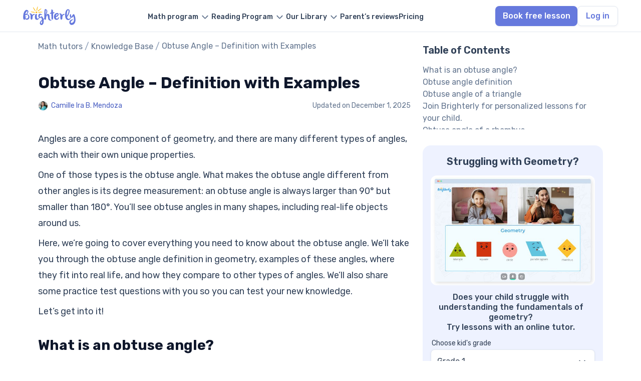

--- FILE ---
content_type: text/html; charset=utf-8
request_url: https://brighterly.com/math/obtuse-angle/
body_size: 34746
content:
<!doctype html>
<html lang="en-US">
<head>
    <meta charset="UTF-8">
    <meta name="viewport" content="width=device-width, initial-scale=1">
    <meta name="facebook-domain-verification" content="f39usid8b97x7jk6bxk15v03bjxqu5"/>
        <link rel="profile" href="https://gmpg.org/xfn/11">
        <meta name='robots' content='index, follow, max-image-preview:large, max-snippet:-1, max-video-preview:-1' />

	<!-- This site is optimized with the Yoast SEO plugin v24.0 - https://yoast.com/wordpress/plugins/seo/ -->
	<title>What is Obtuse Angle ⭐ Definition, Facts, Types &amp; Examples</title>
	<meta name="description" content="Obtuse angles are specific types of angles that can be found in many different shapes. Learn the essentials with Brighterly’s informative content." />
	<link rel="canonical" href="https://brighterly.com/math/obtuse-angle/" />
	<meta property="og:locale" content="en_US" />
	<meta property="og:type" content="article" />
	<meta property="og:title" content="What is Obtuse Angle ⭐ Definition, Facts, Types &amp; Examples" />
	<meta property="og:description" content="Obtuse angles are specific types of angles that can be found in many different shapes. Learn the essentials with Brighterly’s informative content." />
	<meta property="og:url" content="https://brighterly.com/math/obtuse-angle/" />
	<meta property="og:site_name" content="Brighterly Knowledge Base" />
	<meta property="article:publisher" content="https://www.facebook.com/Brighterly/" />
	<meta property="article:modified_time" content="2025-12-01T10:42:48+00:00" />
	<meta property="og:image" content="https://brighterly.com/wp-content/uploads/2023/12/Obtuse-Angle_img1.png" />
	<meta property="og:image:width" content="742" />
	<meta property="og:image:height" content="535" />
	<meta property="og:image:type" content="image/png" />
	<meta name="twitter:card" content="summary_large_image" />
	<meta name="twitter:site" content="@brighterly" />
	<meta name="twitter:label1" content="Est. reading time" />
	<meta name="twitter:data1" content="7 minutes" />
	<script type="application/ld+json" class="yoast-schema-graph">{"@context":"https://schema.org","@graph":[{"@type":"WebPage","@id":"https://brighterly.com/math/obtuse-angle/","url":"https://brighterly.com/math/obtuse-angle/","name":"What is Obtuse Angle ⭐ Definition, Facts, Types & Examples","isPartOf":{"@id":"https://brighterly.com/math/#website"},"primaryImageOfPage":{"@id":"https://brighterly.com/math/obtuse-angle/#primaryimage"},"image":{"@id":"https://brighterly.com/math/obtuse-angle/#primaryimage"},"thumbnailUrl":"https://brighterly.com/wp-content/uploads/2023/12/Obtuse-Angle_img1.png","datePublished":"2023-12-31T23:44:01+00:00","dateModified":"2025-12-01T10:42:48+00:00","description":"Obtuse angles are specific types of angles that can be found in many different shapes. Learn the essentials with Brighterly’s informative content.","inLanguage":"en-US","potentialAction":[{"@type":"ReadAction","target":["https://brighterly.com/math/obtuse-angle/"]}]},{"@type":"ImageObject","inLanguage":"en-US","@id":"https://brighterly.com/math/obtuse-angle/#primaryimage","url":"https://brighterly.com/wp-content/uploads/2023/12/Obtuse-Angle_img1.png","contentUrl":"https://brighterly.com/wp-content/uploads/2023/12/Obtuse-Angle_img1.png","width":742,"height":535,"caption":"Obtuse Angle – Definition with Examples"},{"@type":"BreadcrumbList","@id":"https://brighterly.com/math/obtuse-angle/#breadcrumb","itemListElement":[{"@type":"ListItem","position":1,"name":"Math tutors","item":"https://brighterly.com/"},{"@type":"ListItem","position":2,"name":"Knowledge Base","item":"https://brighterly.com/math/"},{"@type":"ListItem","position":3,"name":"Obtuse Angle – Definition with Examples"}]},{"@type":"WebSite","@id":"https://brighterly.com/math/#website","url":"https://brighterly.com/math/","name":"Brighterly Knowledge Base","description":"Math Tutoring","publisher":{"@id":"https://brighterly.com/math/#organization"},"potentialAction":[{"@type":"SearchAction","target":{"@type":"EntryPoint","urlTemplate":"https://brighterly.com/?s={search_term_string}"},"query-input":{"@type":"PropertyValueSpecification","valueRequired":true,"valueName":"search_term_string"}}],"inLanguage":"en-US"},{"@type":"Organization","@id":"https://brighterly.com/math/#organization","name":"Brighterly","alternateName":"Brighterly LLC","url":"https://brighterly.com/math/","logo":{"@type":"ImageObject","inLanguage":"en-US","@id":"https://brighterly.com/#/schema/logo/image/","url":"https://brighterly.com/wp-content/uploads/2024/09/logo.svg","contentUrl":"https://brighterly.com/wp-content/uploads/2024/09/logo.svg","caption":"Brighterly"},"image":{"@id":"https://brighterly.com/#/schema/logo/image/"},"sameAs":["https://www.facebook.com/Brighterly/","https://x.com/brighterly","https://www.instagram.com/brighterly_school/","https://www.linkedin.com/company/brighterly","https://www.tiktok.com/@brighterly.com","https://www.pinterest.com/brighterly/","https://www.globenewswire.com/news-release/2022/04/22/2427494/0/en/Brighterly-Makes-a-Leap-Forward-in-Education-Delivering-Math-for-Kids-Through-Edutainment.html","https://hessunacademy.com/brighterly-review/","https://getprospect.com/business-directory/brighterly","https://www.wikidata.org/wiki/Q126896036"]}]}</script>
	<!-- / Yoast SEO plugin. -->


<link rel='dns-prefetch' href='//kit.fontawesome.com' />
<meta property="og:updated_time" content="2025-12-01T10:42:48+00:00" />
<style id='classic-theme-styles-inline-css' type='text/css'>
/*! This file is auto-generated */
.wp-block-button__link{color:#fff;background-color:#32373c;border-radius:9999px;box-shadow:none;text-decoration:none;padding:calc(.667em + 2px) calc(1.333em + 2px);font-size:1.125em}.wp-block-file__button{background:#32373c;color:#fff;text-decoration:none}
</style>
<style id='global-styles-inline-css' type='text/css'>
body{--wp--preset--color--black: #000000;--wp--preset--color--cyan-bluish-gray: #abb8c3;--wp--preset--color--white: #ffffff;--wp--preset--color--pale-pink: #f78da7;--wp--preset--color--vivid-red: #cf2e2e;--wp--preset--color--luminous-vivid-orange: #ff6900;--wp--preset--color--luminous-vivid-amber: #fcb900;--wp--preset--color--light-green-cyan: #7bdcb5;--wp--preset--color--vivid-green-cyan: #00d084;--wp--preset--color--pale-cyan-blue: #8ed1fc;--wp--preset--color--vivid-cyan-blue: #0693e3;--wp--preset--color--vivid-purple: #9b51e0;--wp--preset--gradient--vivid-cyan-blue-to-vivid-purple: linear-gradient(135deg,rgba(6,147,227,1) 0%,rgb(155,81,224) 100%);--wp--preset--gradient--light-green-cyan-to-vivid-green-cyan: linear-gradient(135deg,rgb(122,220,180) 0%,rgb(0,208,130) 100%);--wp--preset--gradient--luminous-vivid-amber-to-luminous-vivid-orange: linear-gradient(135deg,rgba(252,185,0,1) 0%,rgba(255,105,0,1) 100%);--wp--preset--gradient--luminous-vivid-orange-to-vivid-red: linear-gradient(135deg,rgba(255,105,0,1) 0%,rgb(207,46,46) 100%);--wp--preset--gradient--very-light-gray-to-cyan-bluish-gray: linear-gradient(135deg,rgb(238,238,238) 0%,rgb(169,184,195) 100%);--wp--preset--gradient--cool-to-warm-spectrum: linear-gradient(135deg,rgb(74,234,220) 0%,rgb(151,120,209) 20%,rgb(207,42,186) 40%,rgb(238,44,130) 60%,rgb(251,105,98) 80%,rgb(254,248,76) 100%);--wp--preset--gradient--blush-light-purple: linear-gradient(135deg,rgb(255,206,236) 0%,rgb(152,150,240) 100%);--wp--preset--gradient--blush-bordeaux: linear-gradient(135deg,rgb(254,205,165) 0%,rgb(254,45,45) 50%,rgb(107,0,62) 100%);--wp--preset--gradient--luminous-dusk: linear-gradient(135deg,rgb(255,203,112) 0%,rgb(199,81,192) 50%,rgb(65,88,208) 100%);--wp--preset--gradient--pale-ocean: linear-gradient(135deg,rgb(255,245,203) 0%,rgb(182,227,212) 50%,rgb(51,167,181) 100%);--wp--preset--gradient--electric-grass: linear-gradient(135deg,rgb(202,248,128) 0%,rgb(113,206,126) 100%);--wp--preset--gradient--midnight: linear-gradient(135deg,rgb(2,3,129) 0%,rgb(40,116,252) 100%);--wp--preset--font-size--small: 13px;--wp--preset--font-size--medium: 20px;--wp--preset--font-size--large: 36px;--wp--preset--font-size--x-large: 42px;--wp--preset--spacing--20: 0.44rem;--wp--preset--spacing--30: 0.67rem;--wp--preset--spacing--40: 1rem;--wp--preset--spacing--50: 1.5rem;--wp--preset--spacing--60: 2.25rem;--wp--preset--spacing--70: 3.38rem;--wp--preset--spacing--80: 5.06rem;--wp--preset--shadow--natural: 6px 6px 9px rgba(0, 0, 0, 0.2);--wp--preset--shadow--deep: 12px 12px 50px rgba(0, 0, 0, 0.4);--wp--preset--shadow--sharp: 6px 6px 0px rgba(0, 0, 0, 0.2);--wp--preset--shadow--outlined: 6px 6px 0px -3px rgba(255, 255, 255, 1), 6px 6px rgba(0, 0, 0, 1);--wp--preset--shadow--crisp: 6px 6px 0px rgba(0, 0, 0, 1);}:where(.is-layout-flex){gap: 0.5em;}:where(.is-layout-grid){gap: 0.5em;}body .is-layout-flow > .alignleft{float: left;margin-inline-start: 0;margin-inline-end: 2em;}body .is-layout-flow > .alignright{float: right;margin-inline-start: 2em;margin-inline-end: 0;}body .is-layout-flow > .aligncenter{margin-left: auto !important;margin-right: auto !important;}body .is-layout-constrained > .alignleft{float: left;margin-inline-start: 0;margin-inline-end: 2em;}body .is-layout-constrained > .alignright{float: right;margin-inline-start: 2em;margin-inline-end: 0;}body .is-layout-constrained > .aligncenter{margin-left: auto !important;margin-right: auto !important;}body .is-layout-constrained > :where(:not(.alignleft):not(.alignright):not(.alignfull)){max-width: var(--wp--style--global--content-size);margin-left: auto !important;margin-right: auto !important;}body .is-layout-constrained > .alignwide{max-width: var(--wp--style--global--wide-size);}body .is-layout-flex{display: flex;}body .is-layout-flex{flex-wrap: wrap;align-items: center;}body .is-layout-flex > *{margin: 0;}body .is-layout-grid{display: grid;}body .is-layout-grid > *{margin: 0;}:where(.wp-block-columns.is-layout-flex){gap: 2em;}:where(.wp-block-columns.is-layout-grid){gap: 2em;}:where(.wp-block-post-template.is-layout-flex){gap: 1.25em;}:where(.wp-block-post-template.is-layout-grid){gap: 1.25em;}.has-black-color{color: var(--wp--preset--color--black) !important;}.has-cyan-bluish-gray-color{color: var(--wp--preset--color--cyan-bluish-gray) !important;}.has-white-color{color: var(--wp--preset--color--white) !important;}.has-pale-pink-color{color: var(--wp--preset--color--pale-pink) !important;}.has-vivid-red-color{color: var(--wp--preset--color--vivid-red) !important;}.has-luminous-vivid-orange-color{color: var(--wp--preset--color--luminous-vivid-orange) !important;}.has-luminous-vivid-amber-color{color: var(--wp--preset--color--luminous-vivid-amber) !important;}.has-light-green-cyan-color{color: var(--wp--preset--color--light-green-cyan) !important;}.has-vivid-green-cyan-color{color: var(--wp--preset--color--vivid-green-cyan) !important;}.has-pale-cyan-blue-color{color: var(--wp--preset--color--pale-cyan-blue) !important;}.has-vivid-cyan-blue-color{color: var(--wp--preset--color--vivid-cyan-blue) !important;}.has-vivid-purple-color{color: var(--wp--preset--color--vivid-purple) !important;}.has-black-background-color{background-color: var(--wp--preset--color--black) !important;}.has-cyan-bluish-gray-background-color{background-color: var(--wp--preset--color--cyan-bluish-gray) !important;}.has-white-background-color{background-color: var(--wp--preset--color--white) !important;}.has-pale-pink-background-color{background-color: var(--wp--preset--color--pale-pink) !important;}.has-vivid-red-background-color{background-color: var(--wp--preset--color--vivid-red) !important;}.has-luminous-vivid-orange-background-color{background-color: var(--wp--preset--color--luminous-vivid-orange) !important;}.has-luminous-vivid-amber-background-color{background-color: var(--wp--preset--color--luminous-vivid-amber) !important;}.has-light-green-cyan-background-color{background-color: var(--wp--preset--color--light-green-cyan) !important;}.has-vivid-green-cyan-background-color{background-color: var(--wp--preset--color--vivid-green-cyan) !important;}.has-pale-cyan-blue-background-color{background-color: var(--wp--preset--color--pale-cyan-blue) !important;}.has-vivid-cyan-blue-background-color{background-color: var(--wp--preset--color--vivid-cyan-blue) !important;}.has-vivid-purple-background-color{background-color: var(--wp--preset--color--vivid-purple) !important;}.has-black-border-color{border-color: var(--wp--preset--color--black) !important;}.has-cyan-bluish-gray-border-color{border-color: var(--wp--preset--color--cyan-bluish-gray) !important;}.has-white-border-color{border-color: var(--wp--preset--color--white) !important;}.has-pale-pink-border-color{border-color: var(--wp--preset--color--pale-pink) !important;}.has-vivid-red-border-color{border-color: var(--wp--preset--color--vivid-red) !important;}.has-luminous-vivid-orange-border-color{border-color: var(--wp--preset--color--luminous-vivid-orange) !important;}.has-luminous-vivid-amber-border-color{border-color: var(--wp--preset--color--luminous-vivid-amber) !important;}.has-light-green-cyan-border-color{border-color: var(--wp--preset--color--light-green-cyan) !important;}.has-vivid-green-cyan-border-color{border-color: var(--wp--preset--color--vivid-green-cyan) !important;}.has-pale-cyan-blue-border-color{border-color: var(--wp--preset--color--pale-cyan-blue) !important;}.has-vivid-cyan-blue-border-color{border-color: var(--wp--preset--color--vivid-cyan-blue) !important;}.has-vivid-purple-border-color{border-color: var(--wp--preset--color--vivid-purple) !important;}.has-vivid-cyan-blue-to-vivid-purple-gradient-background{background: var(--wp--preset--gradient--vivid-cyan-blue-to-vivid-purple) !important;}.has-light-green-cyan-to-vivid-green-cyan-gradient-background{background: var(--wp--preset--gradient--light-green-cyan-to-vivid-green-cyan) !important;}.has-luminous-vivid-amber-to-luminous-vivid-orange-gradient-background{background: var(--wp--preset--gradient--luminous-vivid-amber-to-luminous-vivid-orange) !important;}.has-luminous-vivid-orange-to-vivid-red-gradient-background{background: var(--wp--preset--gradient--luminous-vivid-orange-to-vivid-red) !important;}.has-very-light-gray-to-cyan-bluish-gray-gradient-background{background: var(--wp--preset--gradient--very-light-gray-to-cyan-bluish-gray) !important;}.has-cool-to-warm-spectrum-gradient-background{background: var(--wp--preset--gradient--cool-to-warm-spectrum) !important;}.has-blush-light-purple-gradient-background{background: var(--wp--preset--gradient--blush-light-purple) !important;}.has-blush-bordeaux-gradient-background{background: var(--wp--preset--gradient--blush-bordeaux) !important;}.has-luminous-dusk-gradient-background{background: var(--wp--preset--gradient--luminous-dusk) !important;}.has-pale-ocean-gradient-background{background: var(--wp--preset--gradient--pale-ocean) !important;}.has-electric-grass-gradient-background{background: var(--wp--preset--gradient--electric-grass) !important;}.has-midnight-gradient-background{background: var(--wp--preset--gradient--midnight) !important;}.has-small-font-size{font-size: var(--wp--preset--font-size--small) !important;}.has-medium-font-size{font-size: var(--wp--preset--font-size--medium) !important;}.has-large-font-size{font-size: var(--wp--preset--font-size--large) !important;}.has-x-large-font-size{font-size: var(--wp--preset--font-size--x-large) !important;}
.wp-block-navigation a:where(:not(.wp-element-button)){color: inherit;}
:where(.wp-block-post-template.is-layout-flex){gap: 1.25em;}:where(.wp-block-post-template.is-layout-grid){gap: 1.25em;}
:where(.wp-block-columns.is-layout-flex){gap: 2em;}:where(.wp-block-columns.is-layout-grid){gap: 2em;}
.wp-block-pullquote{font-size: 1.5em;line-height: 1.6;}
</style>
<link rel='stylesheet' id='contact-form-7-css' href='https://brighterly.com/wp-content/plugins/contact-form-7/includes/css/styles.css?ver=5.9.8' type='text/css' media='all' />
<link rel='stylesheet' id='quiz-maker-css' href='https://brighterly.com/wp-content/plugins/quiz-maker/public/css/quiz-maker-public.css?ver=8.7.9.100' type='text/css' media='all' />
<link rel='stylesheet' id='font-css' href='https://brighterly.com/wp-content/themes/brighterly/src/assets/fonts/font.css?ver=6.5' type='text/css' media='all' />
<link rel='stylesheet' id='math-single-css' href='https://brighterly.com/wp-content/themes/brighterly/public/assets/css/math-single.NzEoNIu_.css' type='text/css' media='all' />
<script defer crossorigin="anonymous" type="text/javascript" src="https://kit.fontawesome.com/454718cc59.js" id="font-awesome-official-js"></script>
<link rel="icon" href="https://brighterly.com/wp-content/uploads/2023/05/favicon.png" sizes="32x32" />
<link rel="icon" href="https://brighterly.com/wp-content/uploads/2023/05/favicon.png" sizes="192x192" />
<link rel="apple-touch-icon" href="https://brighterly.com/wp-content/uploads/2023/05/favicon.png" />
<meta name="msapplication-TileImage" content="https://brighterly.com/wp-content/uploads/2023/05/favicon.png" />
    <script type="application/ld+json">{"@context":"https://schema.org","@type":"FAQPage","mainEntity":[{"@type":"Question","name":"What is obtuse angle?","acceptedAnswer":{"@type":"Answer","text":"An obtuse angle is an angle that measures more than 90° but less than 180°. This means its degree measurements can range from 91° to 179°. Obtuse angles can be found in many different shapes, from triangles and rhombuses to pentagons and parallelograms."}},{"@type":"Question","name":"Can a triangle have more than one obtuse angle?","acceptedAnswer":{"@type":"Answer","text":"No, a triangle cannot have more than one obtuse angle. This is because the sum of all three angles in a triangle is always 180°. If a triangle had two obtuse angles, they would total more than 180°. This means the total would already exceed the required total."}},{"@type":"Question","name":"Are the opposite angles of a parallelogram with obtuse angles also obtuse?","acceptedAnswer":{"@type":"Answer","text":"Yes, the opposite angles of obtuse angles in a parallelogram will also be obtuse. They will also be equal, meaning that their degree measurements are the same, as all opposite angles are equal in a parallelogram. This also means that the other pair of angles will be acute. "}},{"@type":"Question","name":"Can a square have an obtuse angle?","acceptedAnswer":{"@type":"Answer","text":"No, a square cannot have an obtuse angle. This is because one of the fundamental properties that defines a square is the fact that it has four equal angles of 90°. If any of the angles in a square were obtuse, this would mean it is no longer a square."}}]}</script>
    <link rel="shortcut icon" type="image/png" href="/wp-content/uploads/2023/05/favicon.png">
    <link rel="icon" type="image/png" href="/wp-content/uploads/2023/05/favicon-192x192-1.png" sizes="192x192">
    <link rel="apple-touch-icon" href="/wp-content/uploads/2023/05/favicon-180x180-1.png" sizes="180x180">
    <link rel="preconnect" href="https://fonts.googleapis.com">
    <link rel="preconnect" href="https://fonts.gstatic.com" crossorigin>
    <link href="https://fonts.googleapis.com/css2?family=Rubik:ital,wght@0,300..900;1,300..900&display=swap" rel="stylesheet">
    <meta name="msapplication-TileImage" content="https://brighterly.com/wp-content/uploads/2023/03/favicon.png"/>
</head>

<body class="math-template-default single single-math postid-7700 wp-custom-logo">


<header
        class="header    white">

    <div class="container header-row">
        <div class="header-row__logo">
            <a href="/">
                <img src="https://brighterly.com/wp-content/uploads/2024/09/logo.svg" alt="Brighterly math tutors" class="header-logo" width="105" height="40">            </a>
            <div class="header-row__mobile">
                                    <a id="quiz-btn" class="btn header-row__quiz-btn btn-event" data-page="Obtuse Angle – Definition with Examples"
                       href="https://land.brighterly.com/registration-quiz?utm_source=seo&utm_medium=header&utm_campaign=book_free_lesson">
                        Book free lesson                    </a>
                                <div id="burger" class="header-row__burger">
                    <div class="header-row__burger-box">
                        <span></span>
                        <span></span>
                        <span></span>
                    </div>
                </div>
            </div>
        </div>



        <div id="mobile-menu" class="header-row__menu">
            <ul id="menu-header-new" data-section="Header" class="menu"><li class='header__menu menu-item menu-item-type-post_type menu-item-object-page menu-item-has-children'><a href="https://brighterly.com/math-program/"><span class="menu-text">Math program</span></a>
<ul class="sub-menu">
<li class='disable header__sub-menu header__no-active menu-item menu-item-type-custom menu-item-object-custom menu-item-has-children'><a href="/"><span class="menu-text">Math tutors by grade</span></a>
	<ul class="sub-menu">
<li class='header__sub-sub-menu menu-item menu-item-type-post_type menu-item-object-page'><a href="https://brighterly.com/1st-grade-math/"><span class="menu-text">1st grade math tutor</span></a></li><li class='header__sub-sub-menu menu-item menu-item-type-post_type menu-item-object-page'><a href="https://brighterly.com/2nd-grade-math/"><span class="menu-text">2nd grade math tutor</span></a></li><li class='header__sub-sub-menu menu-item menu-item-type-post_type menu-item-object-page'><a href="https://brighterly.com/3rd-grade-math/"><span class="menu-text">3rd grade math tutor</span></a></li><li class='header__sub-sub-menu menu-item menu-item-type-post_type menu-item-object-page'><a href="https://brighterly.com/4th-grade-math/"><span class="menu-text">4th grade math tutor</span></a></li><li class='header__sub-sub-menu menu-item menu-item-type-post_type menu-item-object-page'><a href="https://brighterly.com/5th-grade-math/"><span class="menu-text">5th grade math tutor</span></a></li><li class='header__sub-sub-menu menu-item menu-item-type-post_type menu-item-object-page'><a href="https://brighterly.com/6th-grade-math/"><span class="menu-text">6th grade math tutor</span></a></li><li class='header__sub-sub-menu menu-item menu-item-type-post_type menu-item-object-page'><a href="https://brighterly.com/7th-grade-math/"><span class="menu-text">7th grade math tutor</span></a></li><li class='header__sub-sub-menu menu-item menu-item-type-post_type menu-item-object-page'><a href="https://brighterly.com/8th-grade-math/"><span class="menu-text">8th grade math tutor</span></a></li><li class='header__sub-sub-menu menu-item menu-item-type-post_type menu-item-object-page'><a href="https://brighterly.com/9th-grade-math/"><span class="menu-text">9th grade math tutor</span></a></li><li class='header__sub-sub-menu header__see-all  menu-item menu-item-type-custom menu-item-object-custom'><a href="/math-program/"><span class="menu-text">See all</span></a></li>	</ul>
</li><li class='header__sub-menu menu-item menu-item-type-post_type menu-item-object-page menu-item-has-children'><a href="https://brighterly.com/math-program/"><span class="menu-text">Math programs</span></a>
	<ul class="sub-menu">
<li class='header__sub-sub-menu menu-item menu-item-type-post_type menu-item-object-page'><a href="https://brighterly.com/math-courses/"><span class="menu-text">Online math classes</span></a></li><li class='header__sub-sub-menu menu-item menu-item-type-post_type menu-item-object-page'><a href="https://brighterly.com/homeschool-math/"><span class="menu-text">Homeschool math online</span></a></li><li class='header__sub-sub-menu menu-item menu-item-type-post_type menu-item-object-page'><a href="https://brighterly.com/after-school-math-program/"><span class="menu-text">Afterschool math program</span></a></li><li class='header__sub-sub-menu menu-item menu-item-type-post_type menu-item-object-page'><a href="https://brighterly.com/scholarship/"><span class="menu-text">Scholarship program</span></a></li><li class='header__sub-sub-menu menu-item menu-item-type-post_type menu-item-object-page'><a href="https://brighterly.com/math-homework-help/"><span class="menu-text">Math homework help</span></a></li>	</ul>
</li></ul>
</li><li class='header__menu menu-item menu-item-type-post_type menu-item-object-page menu-item-has-children'><a href="https://brighterly.com/reading-program/"><span class="menu-text">Reading Program</span></a>
<ul class="sub-menu">
<li class='disable header__sub-menu header__no-active menu-item menu-item-type-custom menu-item-object-custom menu-item-has-children'><a href="/"><span class="menu-text">Reading tutor by grade</span></a>
	<ul class="sub-menu">
<li class='header__sub-sub-menu menu-item menu-item-type-post_type menu-item-object-page'><a href="https://brighterly.com/1st-grade-reading/"><span class="menu-text">1st grade reading tutor</span></a></li><li class='header__sub-sub-menu menu-item menu-item-type-post_type menu-item-object-page'><a href="https://brighterly.com/2nd-grade-reading/"><span class="menu-text">2nd grade reading tutor</span></a></li><li class='header__sub-sub-menu menu-item menu-item-type-post_type menu-item-object-page'><a href="https://brighterly.com/3rd-grade-reading/"><span class="menu-text">3rd Grade Reading Tutors</span></a></li><li class='header__sub-sub-menu menu-item menu-item-type-post_type menu-item-object-page'><a href="https://brighterly.com/4th-grade-reading/"><span class="menu-text">4th Grade Reading Tutors</span></a></li><li class='header__sub-sub-menu menu-item menu-item-type-post_type menu-item-object-page'><a href="https://brighterly.com/5th-grade-reading/"><span class="menu-text">5th Grade Reading Tutors</span></a></li><li class='header__sub-sub-menu menu-item menu-item-type-post_type menu-item-object-page'><a href="https://brighterly.com/6th-grade-reading/"><span class="menu-text">6th Grade Reading Tutors</span></a></li><li class='header__sub-sub-menu menu-item menu-item-type-post_type menu-item-object-page'><a href="https://brighterly.com/7th-grade-reading/"><span class="menu-text">7th Grade Reading Tutors</span></a></li><li class='header__sub-sub-menu menu-item menu-item-type-post_type menu-item-object-page'><a href="https://brighterly.com/8th-grade-reading/"><span class="menu-text">8th Grade Reading Tutors</span></a></li><li class='header__sub-sub-menu menu-item menu-item-type-post_type menu-item-object-page'><a href="https://brighterly.com/9th-grade-reading/"><span class="menu-text">9th Grade Reading Tutors</span></a></li><li class='header__sub-sub-menu header__see-all  menu-item menu-item-type-custom menu-item-object-custom'><a href="/reading-program/"><span class="menu-text">See all</span></a></li>	</ul>
</li><li class='disable header__sub-menu header__no-active menu-item menu-item-type-custom menu-item-object-custom menu-item-has-children'><span class="menu-item-text">
                            <span class="menu-text">Reading program</span>
                         </span>
	<ul class="sub-menu">
<li class='header__sub-sub-menu menu-item menu-item-type-post_type menu-item-object-page'><a href="https://brighterly.com/reading-comprehension/"><span class="menu-text">Reading comprehension</span></a></li><li class='header__sub-sub-menu menu-item menu-item-type-post_type menu-item-object-page'><a href="https://brighterly.com/homeschool-reading-program/"><span class="menu-text">Homeschool reading program</span></a></li><li class='header__sub-sub-menu menu-item menu-item-type-post_type menu-item-object-page'><a href="https://brighterly.com/online-writing-classes/"><span class="menu-text">Online writing classes</span></a></li>	</ul>
</li></ul>
</li><li class='header__no-active header__menu header__center menu-item menu-item-type-custom menu-item-object-custom menu-item-has-children'><a href="/"><span class="menu-text">Our Library</span></a>
<ul class="sub-menu">
<li class='header__sub-menu menu-item menu-item-type-post_type menu-item-object-page menu-item-has-children'><a href="https://brighterly.com/worksheets/"><span class="menu-text">Math worksheets</span></a>
	<ul class="sub-menu">
<li class='header__sub-sub-menu menu-item menu-item-type-taxonomy menu-item-object-worksheets_cat'><a href="https://brighterly.com/worksheets/1st-grade-math-worksheets/"><span class="menu-text">1st grade worksheet</span></a></li><li class='header__sub-sub-menu menu-item menu-item-type-taxonomy menu-item-object-worksheets_cat'><a href="https://brighterly.com/worksheets/2nd-grade-math-worksheets/"><span class="menu-text">2nd grade worksheet</span></a></li><li class='header__sub-sub-menu menu-item menu-item-type-taxonomy menu-item-object-worksheets_cat'><a href="https://brighterly.com/worksheets/3rd-grade-math-worksheets/"><span class="menu-text">3rd grade worksheet</span></a></li><li class='header__sub-sub-menu menu-item menu-item-type-taxonomy menu-item-object-worksheets_cat'><a href="https://brighterly.com/worksheets/4th-grade-math-worksheets/"><span class="menu-text">4th grade worksheet</span></a></li><li class='header__sub-sub-menu menu-item menu-item-type-taxonomy menu-item-object-worksheets_cat'><a href="https://brighterly.com/worksheets/5th-grade-math-worksheets/"><span class="menu-text">5th grade worksheet</span></a></li><li class='header__sub-sub-menu menu-item menu-item-type-taxonomy menu-item-object-worksheets_cat'><a href="https://brighterly.com/worksheets/6th-grade-math-worksheets/"><span class="menu-text">6th grade worksheet</span></a></li><li class='header__sub-sub-menu menu-item menu-item-type-taxonomy menu-item-object-worksheets_cat'><a href="https://brighterly.com/worksheets/7th-grade-math-worksheets/"><span class="menu-text">7th grade worksheet</span></a></li><li class='header__sub-sub-menu menu-item menu-item-type-taxonomy menu-item-object-worksheets_cat'><a href="https://brighterly.com/worksheets/8th-grade-math-worksheets/"><span class="menu-text">8th grade worksheet</span></a></li><li class='header__sub-sub-menu menu-item menu-item-type-custom menu-item-object-custom'><a href="/worksheets/9th-grade-math-worksheets/"><span class="menu-text">9th grade worksheet</span></a></li><li class='header__sub-sub-menu header__see-all  menu-item menu-item-type-custom menu-item-object-custom'><a href="/worksheets/"><span class="menu-text">See all</span></a></li>	</ul>
</li><li class='header__sub-menu menu-item menu-item-type-post_type menu-item-object-page menu-item-has-children'><a href="https://brighterly.com/reading-worksheets/"><span class="menu-text">Reading worksheets</span></a>
	<ul class="sub-menu">
<li class='header__sub-sub-menu menu-item menu-item-type-taxonomy menu-item-object-reading_worksheets_cat'><a href="https://brighterly.com/reading-worksheets/1st-grade-reading-worksheets/"><span class="menu-text">1st grade worksheet</span></a></li><li class='header__sub-sub-menu menu-item menu-item-type-taxonomy menu-item-object-reading_worksheets_cat'><a href="https://brighterly.com/reading-worksheets/2nd-grade-reading-worksheets/"><span class="menu-text">2nd grade worksheet</span></a></li><li class='header__sub-sub-menu menu-item menu-item-type-taxonomy menu-item-object-reading_worksheets_cat'><a href="https://brighterly.com/reading-worksheets/3rd-grade-reading-worksheets/"><span class="menu-text">3rd grade worksheet</span></a></li><li class='header__sub-sub-menu menu-item menu-item-type-taxonomy menu-item-object-reading_worksheets_cat'><a href="https://brighterly.com/reading-worksheets/4th-grade-reading-worksheets/"><span class="menu-text">4th grade worksheet</span></a></li><li class='header__sub-sub-menu menu-item menu-item-type-taxonomy menu-item-object-reading_worksheets_cat'><a href="https://brighterly.com/reading-worksheets/5th-grade-reading-worksheets/"><span class="menu-text">5th grade worksheet</span></a></li><li class='header__sub-sub-menu menu-item menu-item-type-taxonomy menu-item-object-reading_worksheets_cat'><a href="https://brighterly.com/reading-worksheets/6th-grade-reading-worksheets/"><span class="menu-text">6th grade worksheet</span></a></li><li class='header__sub-sub-menu menu-item menu-item-type-taxonomy menu-item-object-reading_worksheets_cat'><a href="https://brighterly.com/reading-worksheets/7th-grade-reading-worksheets/"><span class="menu-text">7th grade worksheet</span></a></li><li class='header__sub-sub-menu menu-item menu-item-type-taxonomy menu-item-object-reading_worksheets_cat'><a href="https://brighterly.com/reading-worksheets/8th-grade-reading-worksheets/"><span class="menu-text">8th grade worksheet</span></a></li><li class='header__sub-sub-menu menu-item menu-item-type-taxonomy menu-item-object-reading_worksheets_cat'><a href="https://brighterly.com/reading-worksheets/9th-grade-reading-worksheets/"><span class="menu-text">9th grade worksheet</span></a></li><li class='header__sub-sub-menu header__see-all  menu-item menu-item-type-custom menu-item-object-custom'><a href="/reading-worksheets/"><span class="menu-text">See all</span></a></li>	</ul>
</li><li class='disable header__sub-menu menu-item menu-item-type-custom menu-item-object-custom menu-item-has-children'><a href="/"><span class="menu-text">Resources</span></a>
	<ul class="sub-menu">
<li class='header__sub-sub-menu menu-item menu-item-type-post_type menu-item-object-page current_page_parent'><a href="https://brighterly.com/blog/"><span class="menu-text">Blog</span></a></li><li class='header__sub-sub-menu menu-item menu-item-type-custom menu-item-object-custom'><a href="/math/"><span class="menu-text">Knowledge base</span></a></li><li class='header__sub-sub-menu menu-item menu-item-type-custom menu-item-object-custom'><a href="/questions/"><span class="menu-text">Math questions</span></a></li><li class='header__sub-sub-menu menu-item menu-item-type-custom menu-item-object-custom'><a href="/math-test/"><span class="menu-text">Math tests</span></a></li><li class='header__sub-sub-menu menu-item menu-item-type-custom menu-item-object-custom'><a href="/reading-test/"><span class="menu-text">Reading tests</span></a></li>	</ul>
</li></ul>
</li><li class='header__menu menu-item menu-item-type-post_type menu-item-object-page'><a href="https://brighterly.com/brighterly-reviews/"><span class="menu-text">Parent’s reviews</span></a></li><li class='header__menu menu-item menu-item-type-post_type menu-item-object-page'><a href="https://brighterly.com/pricing/"><span class="menu-text">Pricing</span></a></li></ul>


            <div class="header-row__buttons">
                                    <a class="btn header-row__quiz-btn btn-event" data-page="Obtuse Angle – Definition with Examples"
                       href="https://land.brighterly.com/registration-quiz?utm_source=seo&utm_medium=header&utm_campaign=book_free_lesson">
                        Book free lesson                    </a>
                                    <a class="btn-secondary header-row__btn login-event" data-page="Obtuse Angle – Definition with Examples"
                       href="https://app.brighterly.com/login/?notify_type=wp_login">
                        Log in                    </a>
                            </div>
        </div>
        <div class="header-row__desktop-buttons">
                            <a class="btn header-row__quiz-btn btn-event" data-page="Obtuse Angle – Definition with Examples"
                   href="https://land.brighterly.com/registration-quiz?utm_source=seo&utm_medium=header&utm_campaign=book_free_lesson">
                    Book free lesson                </a>
                            <a class="btn-secondary header-row__btn login-event" data-page="Obtuse Angle – Definition with Examples"
                   href="https://app.brighterly.com/login/?notify_type=wp_login">
                    Log in                </a>
                    </div>
    </div>
</header>
<main
        id="main"
        class="brighterly"
        data-debug="enabled"
        data-cl-id="pyhh7whwpd"
        data-cl-enabled="enabled"
>
    <article class="content single-content" id="single-math">
        <div class="container-narrow">
            <div class="content-box">
                <ul class="single-content-breadcrumb breadcrumb">
                    <li class="breadcrumb-item home-item">
                        <a href="/">Math tutors</a>
                    </li>
                    <li class="separator">
                        /
                    </li>
                    <li class="breadcrumb-item">
                        <a href="/math/">Knowledge Base</a>
                    </li>
                    <li class="separator">
                        /
                    </li>
                    <li class="breadcrumb-item">
                        <span>Obtuse Angle – Definition with Examples</span>
                    </li>
                </ul>

                <h1 class="content-box__title title">Obtuse Angle – Definition with Examples</h1>

                <div class="single-content-info">
                    <div class="review-box">
                                                    <div class="mini-author">
                                                                    <img
                                        height="20"
                                        width="20"
                                        src="https://brighterly.com/wp-content/uploads/2024/04/camille-new-150x150.jpeg"
                                        class="mini-author__img"
                                        alt="Author Camille Ira B. Mendoza"
                                        loading="lazy"
                                    >
                                                                <a href="https://brighterly.com/editorial-team/author/camille-ira-mendoza/" class="mini-author__name">Camille Ira B. Mendoza</a>
                            </div>
                                                                    </div>

                    <div class="date-box">
                                                <p class="date"><span class="date-title">Updated on</span> December 1, 2025                        </p>
                    </div>
                </div>

                <div class="single-content-img">
                                    </div>

                <div class="mobile">
                                            <section id="toc" class="toc">
    <div class="toc-banner">
        <span class="toc-banner__text">Table of Contents</span>
    </div>
    <ul id="toc-list" class="toc-list"/>
</section>
                                    </div>

                
                <p>Angles are a core component of geometry, and there are many different types of angles, each with their own unique properties.</p>
<p>One of those types is the obtuse angle. What makes the obtuse angle different from other angles is its degree measurement: an obtuse angle is always larger than 90° but smaller than 180°. You’ll see obtuse angles in many shapes, including real-life objects around us.</p>
<p>Here, we’re going to cover everything you need to know about the obtuse angle. We’ll take you through the obtuse angle definition in geometry, examples of these angles, where they fit into real life, and how they compare to other types of angles. We’ll also share some practice test questions with you so you can test your new knowledge.</p>
<p>Let’s get into it!</p>
<h2>What is an obtuse angle?</h2>
<p>An obtuse angle is a type of angle defined by its degree measurements, which are always larger than 90° but less than 180°. You’ll see the obtuse angle in a range of different geometric shapes, from triangles and parallelograms to hexagons and pentagons.</p>
<p><img fetchpriority="high" decoding="async" class="alignnone size-full wp-image-28554 aligncenter" src="https://brighterly.com/wp-content/uploads/2023/12/Obtuse-Angle_img1.png" alt="What is an obtuse angle?" width="742" height="535" srcset="https://brighterly.com/wp-content/uploads/2023/12/Obtuse-Angle_img1.png 742w,   https://brighterly.com/wp-content/uploads/2023/12/Obtuse-Angle_img1-300x216.png 300w,   https://brighterly.com/wp-content/uploads/2023/12/Obtuse-Angle_img1-400x288.png 400w" sizes="(max-width: 742px) 100vw, 742px" /></p>
<h2>Obtuse angle definition</h2>
<p>The definition of obtuse angle is an angle that is greater than 90° but smaller than 180°. This means that an obtuse angle is wider than a right angle (which is exactly 90°) but narrower than a straight angle (which is 180°). It also differs from the acute angle, which measures less than 90°.</p>
<h2>Obtuse angle of a triangle</h2>
<p>One of the most common shapes in which you’ll find an obtuse angle is a triangle. These three-sided polygons come in lots of different categories, including right-angled triangles and isosceles triangles, but you won’t find an obtuse angle in any of them. </p>
<p>Triangles can only have one obtuse angle. That’s because obtuse angles are always bigger than 90°, meaning that two obtuse angles would add up to more than 180°, while the sum of a triangle’s three angles will always be 180°.</p>
<p>Obtuse triangles — aka triangles that have obtuse angles — can be isosceles or scalene triangles. </p>
<ul>
<li aria-level="1">An isosceles triangle has two sides of equal length, plus two opposite angles that are equal. The other angle, therefore, can be an obtuse angle. </li>
<li aria-level="1">Scalene triangles, meanwhile, have lengths and angles that are all different, and they too can have an obtuse angle.</li>
</ul>
<p>There are two types of triangles that can’t have an obtuse angle: the right-angled triangle and the acute triangle. The right-angled triangle can’t have an obtuse angle because one angle is always 90°, meaning an angle of over 90° isn’t possible. An acute triangle cannot have an obtuse angle because it is defined by the fact that all three angles are acute angles.</p>
<div class="banner-wide">
        <div class="banner-wide__image">
            <img decoding="async" src="https://brighterly.com/wp-content/themes/brighterly/public/assets/img/banner-left.png" alt="banner-img" class="banner-wide__image-src">
        </div>
        <div class="banner-wide__content">
            <a href="/" class="banner-wide__content-subtitle">Math tutors</a>
            <h2 class="banner-wide__content-title">Join Brighterly for personalized lessons for your child. </h2>
            <p class="banner-wide__content-detail">Meet the best tutors for interactive math learning.</p>
            <a href="https://land.brighterly.com/registration-quiz?utm_source=seo&utm_medium=math&utm_campaign=book_free_lesson" class="btn">Let’s start learning Math!</a>
        </div>
        <div class="banner-wide__image banner-wide__image--right">
            <img decoding="async" src="https://brighterly.com/wp-content/themes/brighterly/public/assets/img/banner-right.png" alt="banner-img" class="banner-wide__image-src">
        </div>
    </div>
<h2>Obtuse angle of a rhombus</h2>
<p>Did you know that certain types of rhombuses can have obtuse angles? These shapes have sides that are all of equal length, and opposite angles that are equal. The square is a specific type of rhombus, but this can’t have obtuse angles because all angles in a square are equal at 90°.</p>
<p>Rhombuses that aren’t squares will always have two angles that are obtuse and two acute angles. They are examples of shapes with 2 obtuse angles. The two obtuse angles will be opposite angles, also known as pairs of angles, and will be equal to one another. This is true of the two acute angles, too.</p>
<h2>Obtuse angle of a parallelogram</h2>
<p>Like rhombuses, some parallelograms will have obtuse angles too — but again, squares do not have obtuse angles even though they are a special type of parallelogram. This is also true of rectangles, because their internal angles are always 90°.</p>
<p>Parallelograms that aren’t squares or rectangles will have a pair of obtuse angles and acute angles. You can see here that this is true of both parallelograms and rhombuses with these angles. These shapes have parallel pairs of sides, and these pairs of sides will also be the same length, which is what makes them different from rhombuses. </p>
<h2>Obtuse angle degree</h2>
<p>The key defining factor of obtuse angle shapes is the degrees of their angles, which will always be larger than 90° and smaller than 180°. This means that the degrees of an obtuse angle can be between 91° and 179°. That’s because 90° is a right angle, and 180° is a straight angle.</p>
<h2>Obtuse angles in real life</h2>
<p>We can see an obtuse angle real life example almost everywhere we look! For example, the angle of the top of your roof at home or school could be an obtuse angle, depending on the angle needed to effectively drain water. When you have an open book in front of you, the angle between the covers is obtuse. Similarly, you can open up a pair of scissors to represent an obtuse angle, too.</p>
<h2>Acute and obtuse angles</h2>
<p>Acute and obtuse angles are two distinct types with different properties. We know now that angles that are obtuse will be larger than 90° and smaller than 180°, while the acute angle will be smaller than 90°. This means an acute angle will always measure between 1° and 89°. A fun fact is that many shapes that have obtuse angles, like triangles, parallelograms, and rhombuses, will also have at least one acute angle.</p>
<p><img decoding="async" class="alignnone size-full wp-image-28553 aligncenter" src="https://brighterly.com/wp-content/uploads/2023/12/Obtuse-Angle_img2.png" alt="Acute and obtuse angles" width="742" height="535" srcset="https://brighterly.com/wp-content/uploads/2023/12/Obtuse-Angle_img2.png 742w,   https://brighterly.com/wp-content/uploads/2023/12/Obtuse-Angle_img2-300x216.png 300w,   https://brighterly.com/wp-content/uploads/2023/12/Obtuse-Angle_img2-400x288.png 400w" sizes="(max-width: 742px) 100vw, 742px" /></p>
<h2>Obtuse angle examples</h2>
<p>Let’s look at some more examples of obtuse angles so you can begin to spot them more easily:</p>
<ul>
<li aria-level="1">The capital letter K has an obtuse angle</li>
<li aria-level="1">Opening a door past its hinge point creates an obtuse angle between the door frame and the door</li>
<li aria-level="1">A reclined chair will usually recline at an obtuse angle</li>
<li aria-level="1">Regular shapes with more than 4 sides will often have obtuse angles — these include pentagons, hexagons, septagons, and more</li>
</ul>
<h2>Practice questions on obtuse angle</h2>
<p>Now that you know all the important information on obtuse angles, are you ready to put it into practice? The questions below have been formulated to allow you to apply your new knowledge, which can help you become more comfortable with answering real exam questions on geometry and angles. Grab a pen and paper and write your answers down!</p>
<ol>
<li aria-level="1">You have a shape with an angle of 110°. Is this an obtuse angle? Show your reasoning.</li>
<li aria-level="1">You have a parallelogram with one angle of 120 degrees. Work out the other three angles based on this.</li>
<li aria-level="1">Can a rectangle have an obtuse angle? Tell us why.</li>
<li aria-level="1">Name some objects from your classroom which have an obtuse angle.</li>
</ol>
<h2>Conclusion</h2>
<p>Now, you can consider yourself an expert on the obtuse angle! Here, we have explained the obtuse angle meaning and this type of angle unique properties. We’ve also answered questions like “Which shape has an obtuse angle?” and “What is the difference between acute and obtuse angles?”</p>
<p>We’ve also shared obtuse angle real world example and geometric examples, and how they work in shapes including triangles, rhombuses, and parallelograms. This foundational information will set you on the path to a successful education in math and geometry!</p>
<h2>Frequently asked questions on obtuse angle</h2>
<h3>What is obtuse angle?</h3>
<p>An obtuse angle is an angle that measures more than 90° but less than 180°. This means its degree measurements can range from 91° to 179°. Obtuse angles can be found in many different shapes, from triangles and rhombuses to pentagons and parallelograms.</p>
<h3>Can a triangle have more than one obtuse angle?</h3>
<p>No, a triangle cannot have more than one obtuse angle. This is because the sum of all three angles in a triangle is always 180°. If a triangle had two obtuse angles, they would total more than 180°. This means the total would already exceed the required total.</p>
<h3>Are the opposite angles of a parallelogram with obtuse angles also obtuse?</h3>
<p>Yes, the opposite angles of obtuse angles in a parallelogram will also be obtuse. They will also be equal, meaning that their degree measurements are the same, as all opposite angles are equal in a parallelogram. This also means that the other pair of angles will be acute. </p>
<h3>Can a square have an obtuse angle?</h3>
<p>No, a square cannot have an obtuse angle. This is because one of the fundamental properties that defines a square is the fact that it has four equal angles of 90°. If any of the angles in a square were obtuse, this would mean it is no longer a square.</p>

                
                                    <div class="single-content-author">
                        <div class="single-content-author__info">
                                                            <img src="https://brighterly.com/wp-content/uploads/2024/04/camille-new-150x150.jpeg"
                                     class="single-content-author__img"
                                     alt="Author Camille Ira B. Mendoza"
                                     loading="lazy"
                                >
                                                        <div class="single-content-author__detail">
                                <div class="name-box">
                                    <div>
                                        <a href="https://brighterly.com/editorial-team/author/camille-ira-mendoza/" class="name">Camille Ira B. Mendoza</a>
                                                                                    <div class="count">
                                                43                                                articles                                            </div>
                                                                            </div>
                                                                            <div class="social">
                                                                                            <a href="https://www.facebook.com/CamilleIraMendoza?mibextid=LQQJ4d" class="social__item" target="_blank" rel="nofollow"><img src="https://brighterly.com/wp-content/uploads/2024/04/facebook-f.svg" alt="https://www.facebook.com/CamilleIraMendoza?mibextid=LQQJ4d"></a>                                                                                    </div>
                                                                    </div>
                            </div>
                        </div>
                        <div class="single-content-author__about"><div class="flex-1 overflow-hidden">
<div class="react-scroll-to-bottom--css-ovetf-79elbk h-full">
<div class="react-scroll-to-bottom--css-ovetf-1n7m0yu">
<div class="flex flex-col pb-9 text-sm">
<div class="w-full text-token-text-primary" data-testid="conversation-turn-7">
<div class="px-4 py-2 justify-center text-base md:gap-6 m-auto">
<div class="flex flex-1 text-base mx-auto gap-3 md:px-5 lg:px-1 xl:px-5 md:max-w-3xl lg:max-w-[40rem] xl:max-w-[48rem] group final-completion">
<div class="relative flex w-full flex-col agent-turn">
<div class="flex-col gap-1 md:gap-3">
<div class="flex flex-grow flex-col max-w-full">
<div class="min-h-[20px] text-message flex flex-col items-start gap-3 whitespace-pre-wrap break-words [.text-message+&amp;]:mt-5 overflow-x-auto" data-message-author-role="assistant" data-message-id="beef95cb-27d3-40d4-af5d-0a45c5f26a76">
<div class="markdown prose w-full break-words dark:prose-invert light">
<p>I am a seasoned math tutor with over seven years of experience in the field. Holding a Master’s Degree in Education, I take great joy in nurturing young math enthusiasts, regardless of their age, grade, and skill level. Beyond teaching, I am passionate about spending time with my family, reading, and watching movies. My background also includes knowledge in child psychology, which aids in delivering personalized and effective teaching strategies.</p>
</div>
</div>
</div>
</div>
</div>
</div>
</div>
</div>
</div>
</div>
</div>
</div>
</div>
                    </div>
                            </div>
            <div class="sidebar-sticky">
                <div class="desktop">
                                            <section id="toc" class="toc">
    <div class="toc-banner">
        <span class="toc-banner__text">Table of Contents</span>
    </div>
    <ul id="toc-list" class="toc-list"/>
</section>
                                    </div>
                <from class="content-cta">
                                <p class="content-cta__title">Struggling with Geometry?</p>
                            <img src="https://brighterly.com/wp-content/uploads/2023/05/CTA-Images-for-Geometry.jpg" class="content-cta__image" width="266" height="170" loading="lazy"
                 title="CTA-Images-for-Geometry" alt="Geometry for Kids">
                <ul class="content-cta__items">
                                <li><span>Does your child struggle with understanding the fundamentals of geometry?</span></li>
                                    <li><span>Try lessons with an online tutor.</span></li>
                        </ul>
    
    <div class="content-cta__field select" id="content-cta-select-grade">
        <p class="field-border__name">Choose kid's grade</p>
        <div class="field-border">
            <button type="button" class="select__toggle gtm-book-cta-select-grade" name="grade" value="K1"
                    data-select="toggle" data-index="0">Grade 1
            </button>
        </div>
        <div class="select__dropdown">
            <ul class="select__options">
                                    <li class="gtm-book-cta-selected-grade select__option select__option_selected"
                        data-select="option" data-value="K1" data-name="1" data-index="1">
                        Grade 1</li>
                                    <li class="gtm-book-cta-selected-grade select__option"
                        data-select="option" data-value="K2" data-name="2" data-index="2">
                        Grade 2</li>
                                    <li class="gtm-book-cta-selected-grade select__option"
                        data-select="option" data-value="K3" data-name="3" data-index="3">
                        Grade 3</li>
                                    <li class="gtm-book-cta-selected-grade select__option"
                        data-select="option" data-value="K4" data-name="4" data-index="4">
                        Grade 4</li>
                                    <li class="gtm-book-cta-selected-grade select__option"
                        data-select="option" data-value="K5" data-name="5" data-index="5">
                        Grade 5</li>
                                    <li class="gtm-book-cta-selected-grade select__option"
                        data-select="option" data-value="K6" data-name="6" data-index="6">
                        Grade 6</li>
                                    <li class="gtm-book-cta-selected-grade select__option"
                        data-select="option" data-value="K7" data-name="7" data-index="7">
                        Grade 7</li>
                                    <li class="gtm-book-cta-selected-grade select__option"
                        data-select="option" data-value="K8" data-name="8" data-index="8">
                        Grade 8</li>
                            </ul>
        </div>
    </div>
            <input type="hidden" id="brighterly_land_url" value="https://land.brighterly.com/registration-quiz">
                <input type="submit" id="submit-content-cta" class="content-cta__btn btn" value="Apply now"
               data-text="utm_source=seo&utm_medium=sidebar_single_cta&utm_campaign=book_a_free_lesson">
    </from>
<div id="content-strip" class="content-strip">
    <span id="close-strip" class="content-strip__close gtm-strip-close-cta" data-text="Close">
        <img src="https://brighterly.com/wp-content/themes/brighterly/public/assets/img/close.svg" width="24" height="24" alt="image" class="content-strip__close-src">
    </span>
            <p align="center">Is your child having difficulties with mastering the concept of geometry? An online tutor could provide the necessary support.</p>
                <a href="https://land.brighterly.com/registration-quiz?utm_source=seo&utm_medium=sidebar_single_cta&utm_campaign=book_a_free_lesson" class="btn content-strip__btn">Apply now</a>
    </div>
            </div>
        </div>
    </article>
<section class="related">
    <div class="container">
        <h2 class="related-title title">Related math</h2>
        <div class="related-grid">
            <article id="math-7662" class="math-box  single">
    <a class="link" href="https://brighterly.com/math/perimeter-of-rectangle/" aria-label="Perimeter of Rectangle"></a>
    <h3 class="math-box__title">Perimeter of Rectangle</h3>
    <p class="math-box__except">Welcome to Brighterly – your go-to resource for making math fun and engaging for children. Today, we will be exploring the concept of the perimeter of a rectangle. This important geometric concept allows us to analyze the properties and measurements of rectangles in a more comprehensive manner. In this blog post, we will delve into [&hellip;]</p>
    <a href="https://brighterly.com/math/perimeter-of-rectangle/" class="math-box__btn">Read more</a>
</article>


<article id="math-7658" class="math-box  single">
    <a class="link" href="https://brighterly.com/math/mixed-numbers/" aria-label="Mixed Number – Definition, Example, Facts"></a>
    <h3 class="math-box__title">Mixed Number – Definition, Example, Facts</h3>
    <p class="math-box__except">Numbers can be expressed as whole, decimals, and fractions. We can also express numbers as mixed numbers — this type is used in representing numbers in both whole numbers and fractions.  Read on to learn more about the mixed number meaning along with examples and practice questions. What is a mixed number? A mixed number, [&hellip;]</p>
    <a href="https://brighterly.com/math/mixed-numbers/" class="math-box__btn">Read more</a>
</article>


<article id="math-9810" class="math-box  single">
    <a class="link" href="https://brighterly.com/math/3500-in-words/" aria-label="3500 in Words"></a>
    <h3 class="math-box__title">3500 in Words</h3>
    <p class="math-box__except">In words, we write 3500 as &#8220;three thousand five hundred&#8221;. This number is five hundred more than three thousand. Imagine having three thousand five hundred pencils; it means you have three thousand pencils and then add five hundred more. Thousands Hundreds Tens Ones 3 5 0 0 How to Write 3500 in Words? The number [&hellip;]</p>
    <a href="https://brighterly.com/math/3500-in-words/" class="math-box__btn">Read more</a>
</article>


        </div>
    </div>
</section>
<section class="full-form">
    <div class="container">
        <form class="full-form-box">
                        <h2 class="full-form-box__title">Want your kid to excel in math and reading?</h2>
                        <div class="full-form-box__inputs">
                <div class="full-form-box__field select full-form-select-grade">
                    <p class="field-border__name">Kid’s grade</p>
                    <div class="field-border">
                        <button
                                type="button"
                                class="select__toggle gtm-book-cta-select-grade"
                                name="grade"
                                data-select="toggle"
                                data-index="-1">
                            Select grade
                        </button>
                    </div>
                    <div class="select__dropdown">
                        <ul class="select__options">
                                                            <li class="gtm-book-cta-selected-grade select__option" data-select="option"
                                    data-value="K1" data-name="1" data-index="1">
                                    Grade 1</li>
                                                            <li class="gtm-book-cta-selected-grade select__option" data-select="option"
                                    data-value="K2" data-name="2" data-index="2">
                                    Grade 2</li>
                                                            <li class="gtm-book-cta-selected-grade select__option" data-select="option"
                                    data-value="K3" data-name="3" data-index="3">
                                    Grade 3</li>
                                                            <li class="gtm-book-cta-selected-grade select__option" data-select="option"
                                    data-value="K4" data-name="4" data-index="4">
                                    Grade 4</li>
                                                            <li class="gtm-book-cta-selected-grade select__option" data-select="option"
                                    data-value="K5" data-name="5" data-index="5">
                                    Grade 5</li>
                                                            <li class="gtm-book-cta-selected-grade select__option" data-select="option"
                                    data-value="K6" data-name="6" data-index="6">
                                    Grade 6</li>
                                                            <li class="gtm-book-cta-selected-grade select__option" data-select="option"
                                    data-value="K7" data-name="7" data-index="7">
                                    Grade 7</li>
                                                            <li class="gtm-book-cta-selected-grade select__option" data-select="option"
                                    data-value="K8" data-name="8" data-index="8">
                                    Grade 8</li>
                                                    </ul>
                    </div>
                </div>
                <div class="full-form-box__field field email">
                    <label class="field-border__name">Parent’s email</label>
                    <div class="field-border">
                        <input type="email"
                               name="email"
                               class="gtm-book-cta-email-input email-full-form"
                               placeholder="email@example.com"
                               required>
                        <svg class="icon icon-success" fill="none" height="16" viewBox="0 0 16 16" width="16"
                             xmlns="http://www.w3.org/2000/svg">
                            <path d="m8.00001 1.33334c-3.68 0-6.66667 2.98667-6.66667 6.66667 0 3.67999 2.98667 6.66669 6.66667 6.66669 3.67999 0 6.66669-2.9867 6.66669-6.66669 0-3.68-2.9867-6.66667-6.66669-6.66667zm0 11.99996c-2.94 0-5.33333-2.3933-5.33333-5.33329 0-2.94 2.39333-5.33333 5.33333-5.33333 2.93999 0 5.33329 2.39333 5.33329 5.33333 0 2.93999-2.3933 5.33329-5.33329 5.33329zm3.05999-8.27996-4.39332 4.39334-1.72667-1.72-.94.94 2.66667 2.66662 5.33332-5.33329z"
                                  fill="#00d6a1"/>
                        </svg>
                        <svg class="icon icon-wrong" width="16" height="16" viewBox="0 0 16 16" fill="none"
                             xmlns="http://www.w3.org/2000/svg">
                            <path d="M7.33334 9.99998H8.66668V11.3333H7.33334V9.99998ZM7.33334 4.66665H8.66668V8.66665H7.33334V4.66665ZM7.99334 1.33331C4.31334 1.33331 1.33334 4.31998 1.33334 7.99998C1.33334 11.68 4.31334 14.6666 7.99334 14.6666C11.68 14.6666 14.6667 11.68 14.6667 7.99998C14.6667 4.31998 11.68 1.33331 7.99334 1.33331ZM8.00001 13.3333C5.05334 13.3333 2.66668 10.9466 2.66668 7.99998C2.66668 5.05331 5.05334 2.66665 8.00001 2.66665C10.9467 2.66665 13.3333 5.05331 13.3333 7.99998C13.3333 10.9466 10.9467 13.3333 8.00001 13.3333Z"
                                  fill="#FE825B"/>
                        </svg>
                    </div>
                    <div class="message-success">Successfully sent</div>
                </div>
            </div>
            <input type="hidden" class="full-form-box__url" value="https://land.brighterly.com/registration-quiz">
            <input type="submit" class="full-form-box__btn btn submit-full-form" data-text="utm_source=seo&utm_medium=select_grade_and_email&utm_campaign=book_a_demo_lesson"
                   value="Book a demo lesson">
        </form>
        <img class="full-form__img" src="https://brighterly.com/wp-content/themes/brighterly/public/assets/img/full-form.png" width="325" height="236" alt="Image full form"
             loading="lazy">
    </div>
</section>

    <div class="result-popup" id="result-popup">
        <div class="result-popup__overlay" id="result-popup-overlay">
            <div class="result-popup__wrap">
                <div class="result-popup__box">
                <span id="result-close-popup" class="result-popup__close">
                    <img src="https://brighterly.com/wp-content/themes/brighterly/public/assets/img/popup-close.svg" width="32" height="32" alt="image" class="result-popup__close-src">
                </span>
                    <div class="result-popup__image">
                                                    <img src="https://brighterly.com/wp-content/uploads/2024/08/download-modal.svg" width="415" height="199" alt="Close a child’s math gaps with a tutor!"
                                 class="result-popup__image-src">
                                            </div>
                    <div class="result-popup__info">
                        <div class="result-popup__detail">
                                                            <h2 class="result-popup__title">Close a child’s math gaps with a tutor!</h2>
                                                                                        <div class="result-popup__text">
                                    Book a free demo lesson with our math tutor and see your kid fill math gaps with interactive lessons                                </div>
                                                    </div>
                        <div class="result-popup__buttons">
                                                            <a href="https://app.brighterly.com/booking/quiz15/" data-query data-page="Obtuse Angle – Definition with Examples"
                                   class="btn btn-event">Book demo lesson                                    <img src="https://brighterly.com/wp-content/themes/brighterly/public/assets/img/arrow-right-reg.svg" class="btn__icon" loading="lazy"
                                         alt="Obtuse Angle – Definition with Examples">
                                </a>
                                <div class="btn-text gtm-result-pdf-cta" id="result-btn">
                                    Get full test results                                </div>
                                                    </div>
                    </div>
                </div>
            </div>
        </div>
    </div>

<div class="popup-survey" id="survey-popup">
    <div class="popup-survey__overlay" id="overlay-popup">
        <div class="popup-survey__wrap">
            <div class="popup-survey__box">
                <span id="close-popup" class="popup-survey__close gtm-survey-popup-close" data-text="Close">
                    <img src="https://brighterly.com/wp-content/themes/brighterly/public/assets/img/popup-close.svg" width="32" height="32" alt="image" class="popup__close-src">
                </span>
                <div class='ays-quiz-wrap'>
            <div class='ays-quiz-container ays_quiz_elegant_light   ays-quiz-keyboard-active'
                 data-quest-effect='none' 
                 data-hide-bg-image='false'
                 id='ays-quiz-container-244'>
                
                
                <div class='ays-questions-container'>
                    <div class='ays-quiz-some-items-icons-wrap'></div>
                    
                    
                    
                    <form 
                        action='' 
                        method='post' 
                        autocomplete='off'
                        id='ays_finish_quiz_244' 
                        class='ays-quiz-form'
                    >
            <input type='hidden' value='list' class='answer_view_class'>
            <input type='hidden' value='' class='ays_qm_enable_arrows'>
            <div class='step active-step'>
                <div class='ays-abs-fs ays-start-page'>
                    
                    <img src='https://brighterly.com/wp-content/uploads/2026/01/survey-pic.png' alt='' class='ays_quiz_image'>
                    
                    <div class='ays-fs-subtitle'><h2 style="text-align: center;">Leaving already?</h2>
<p style="text-align: center;">Help us improve by answering a few quick questions!</p>
</div>
                    <input type='hidden' name='ays_quiz_id' value='244'/>
                    <input type='hidden' name='ays_quiz_curent_page_link' class='ays-quiz-curent-page-link' value='https://brighterly.com/math/obtuse-angle/'/>
                    <input type='hidden' name='ays_quiz_questions' value='2242,2243,2244,2245'>
                    
                    <div class='ays_buttons_div'>
                        <input type='button'   name='next' class='ays_next start_button action-button ays-quiz-keyboard-active' value='Start'  />
                    </div>
                    
                    
                </div>
            </div><div class='step  not_influence_to_score'
                        data-question-id='2242'
                        data-type='radio'
                        data-required='false'>
                        
                        
                        
                        
                        <div class='ays-abs-fs'>
                            
                            
                            
                            <div class='ays_quiz_question'>
                                <h2 style="text-align: center">Are you a:</h2>

                            </div>
                            <div class="ays-image-question-img"><img src="https://brighterly.com/wp-content/uploads/2024/09/logo.svg"   alt="" style='width:100%;height:auto;object-fit:cover;object-position:center center;' class="ays-quiz-keyboard-active" tabindex='0'></div>
                            <div class='ays-quiz-answers ays_list_view_container'>
            <div class='ays-field ays_list_view_item ays-quiz-keyboard-active' tabindex='0'>
                <input type='hidden' name='ays_answer_correct[]' value='0'/>

                <input type='radio' name='ays_questions[ays-question-2242]' id='ays-answer-8851-244' value='8851'/>

                    <label for='ays-answer-8851-244' class='ays_position_initial  ays-quiz-keyboard-label'>
                        <span>👨‍👧‍👦 </span> Parent/Guardian
                    </label>
                    <label for='ays-answer-8851-244' class='ays_answer_image ays_answer_image_class ays_empty_before_content'></label>
            </div>
            <div class='ays-field ays_list_view_item ays-quiz-keyboard-active' tabindex='0'>
                <input type='hidden' name='ays_answer_correct[]' value='0'/>

                <input type='radio' name='ays_questions[ays-question-2242]' id='ays-answer-8852-244' value='8852'/>

                    <label for='ays-answer-8852-244' class='ays_position_initial  ays-quiz-keyboard-label'>
                        <span>👶</span> Student
                    </label>
                    <label for='ays-answer-8852-244' class='ays_answer_image ays_answer_image_class ays_empty_before_content'></label>
            </div>
            <div class='ays-field ays_list_view_item ays-quiz-keyboard-active' tabindex='0'>
                <input type='hidden' name='ays_answer_correct[]' value='0'/>

                <input type='radio' name='ays_questions[ays-question-2242]' id='ays-answer-8853-244' value='8853'/>

                    <label for='ays-answer-8853-244' class='ays_position_initial  ays-quiz-keyboard-label'>
                        <span>👩‍🏫</span> Teacher
                    </label>
                    <label for='ays-answer-8853-244' class='ays_answer_image ays_answer_image_class ays_empty_before_content'></label>
            </div>
            <div class='ays-field ays_list_view_item ays-quiz-keyboard-active' tabindex='0'>
                <input type='hidden' name='ays_answer_correct[]' value='1'/>

                <input type='radio' name='ays_questions[ays-question-2242]' id='ays-answer-8854-244' value='8854'/>

                    <label for='ays-answer-8854-244' class='ays_position_initial  ays-quiz-keyboard-label'>
                        Other
                    </label>
                    <label for='ays-answer-8854-244' class='ays_answer_image ays_answer_image_class ays_empty_before_content'></label>
            </div><script>
            if(typeof window.quizOptions_244 === 'undefined'){
                window.quizOptions_244 = [];
            }
            window.quizOptions_244['2242'] = 'eyJxdWVzdGlvbl9hbnN3ZXIiOnsiODg1MSI6IjAiLCI4ODUyIjoiMCIsIjg4NTMiOiIwIiwiODg1NCI6IjEifX0=';</script></div>
                            
                            
                            <div class='ays_buttons_div'>
                        
                        <i class="ays_fa ays_fa_arrow_left ays_previous action-button ays_arrow ays-quiz-keyboard-active ays_display_none"></i>
                        <input type='button' name='next' class='ays_previous action-button ays-quiz-keyboard-active ays_display_none' value='Prev' />
                        
                        <i class="ays_fa ays_fa_arrow_right ays_next action-button ays_arrow ays_next_arrow ays-quiz-keyboard-active ays_display_none"></i>
                        <input type='button' name='next' class='ays_next action-button ays-quiz-keyboard-active ays_display_none' value='Next' />
                    </div>
                            
                            <div class='wrong_answer_text ays_do_not_show' style='display:none'>
                                
                            </div>
                            <div class='right_answer_text ays_do_not_show' style='display:none'>
                                
                            </div>
                            <div class='ays_questtion_explanation' style='display:none'>
                                
                            </div>
                            <div class='ays-quiz-additonal-box'>
                                
                                
                            </div>   
                            
                            
                        </div>
                    </div><div class='step  not_influence_to_score'
                        data-question-id='2243'
                        data-type='radio'
                        data-required='false'>
                        
                        
                        
                        
                        <div class='ays-abs-fs'>
                            
                            
                            
                            <div class='ays_quiz_question'>
                                <h2 style="text-align: center">What brings you to this topic?</h2>

                            </div>
                            <div class="ays-image-question-img"><img src="https://brighterly.com/wp-content/uploads/2024/09/logo.svg"   alt="" style='width:100%;height:auto;object-fit:cover;object-position:center center;' class="ays-quiz-keyboard-active" tabindex='0'></div>
                            <div class='ays-quiz-answers ays_list_view_container'>
            <div class='ays-field ays_list_view_item ays-quiz-keyboard-active' tabindex='0'>
                <input type='hidden' name='ays_answer_correct[]' value='0'/>

                <input type='radio' name='ays_questions[ays-question-2243]' id='ays-answer-8855-244' value='8855'/>

                    <label for='ays-answer-8855-244' class='ays_position_initial  ays-quiz-keyboard-label'>
                        <span>👀</span> I’m just exploring
                    </label>
                    <label for='ays-answer-8855-244' class='ays_answer_image ays_answer_image_class ays_empty_before_content'></label>
            </div>
            <div class='ays-field ays_list_view_item ays-quiz-keyboard-active' tabindex='0'>
                <input type='hidden' name='ays_answer_correct[]' value='0'/>

                <input type='radio' name='ays_questions[ays-question-2243]' id='ays-answer-8856-244' value='8856'/>

                    <label for='ays-answer-8856-244' class='ays_position_initial  ays-quiz-keyboard-label'>
                        <span>🤓</span> Helping my child understand this topic
                    </label>
                    <label for='ays-answer-8856-244' class='ays_answer_image ays_answer_image_class ays_empty_before_content'></label>
            </div>
            <div class='ays-field ays_list_view_item ays-quiz-keyboard-active' tabindex='0'>
                <input type='hidden' name='ays_answer_correct[]' value='0'/>

                <input type='radio' name='ays_questions[ays-question-2243]' id='ays-answer-8857-244' value='8857'/>

                    <label for='ays-answer-8857-244' class='ays_position_initial  ays-quiz-keyboard-label'>
                        <span>📝</span>Searching for worksheets or learning materials
                    </label>
                    <label for='ays-answer-8857-244' class='ays_answer_image ays_answer_image_class ays_empty_before_content'></label>
            </div>
            <div class='ays-field ays_list_view_item ays-quiz-keyboard-active' tabindex='0'>
                <input type='hidden' name='ays_answer_correct[]' value='1'/>

                <input type='radio' name='ays_questions[ays-question-2243]' id='ays-answer-8858-244' value='8858'/>

                    <label for='ays-answer-8858-244' class='ays_position_initial  ays-quiz-keyboard-label'>
                        <span>😊</span>Just curious
                    </label>
                    <label for='ays-answer-8858-244' class='ays_answer_image ays_answer_image_class ays_empty_before_content'></label>
            </div><script>
            if(typeof window.quizOptions_244 === 'undefined'){
                window.quizOptions_244 = [];
            }
            window.quizOptions_244['2243'] = 'eyJxdWVzdGlvbl9hbnN3ZXIiOnsiODg1NSI6IjAiLCI4ODU2IjoiMCIsIjg4NTciOiIwIiwiODg1OCI6IjEifX0=';</script></div>
                            
                            
                            <div class='ays_buttons_div'>
                        
                        <i class="ays_fa ays_fa_arrow_left ays_previous action-button ays_arrow ays-quiz-keyboard-active ays_display_none"></i>
                        <input type='button' name='next' class='ays_previous action-button ays-quiz-keyboard-active ays_display_none' value='Prev' />
                        
                        <i class="ays_fa ays_fa_arrow_right ays_next action-button ays_arrow ays_next_arrow ays-quiz-keyboard-active ays_display_none"></i>
                        <input type='button' name='next' class='ays_next action-button ays-quiz-keyboard-active ays_display_none' value='Next' />
                    </div>
                            
                            <div class='wrong_answer_text ays_do_not_show' style='display:none'>
                                
                            </div>
                            <div class='right_answer_text ays_do_not_show' style='display:none'>
                                
                            </div>
                            <div class='ays_questtion_explanation' style='display:none'>
                                
                            </div>
                            <div class='ays-quiz-additonal-box'>
                                
                                
                            </div>   
                            
                            
                        </div>
                    </div><div class='step  not_influence_to_score'
                        data-question-id='2244'
                        data-type='radio'
                        data-required='false'>
                        
                        
                        
                        
                        <div class='ays-abs-fs'>
                            
                            
                            
                            <div class='ays_quiz_question'>
                                <h2 style="text-align: center">What’s your long-term goal for your child?</h2>

                            </div>
                            <div class="ays-image-question-img"><img src="https://brighterly.com/wp-content/uploads/2024/09/logo.svg"   alt="" style='width:100%;height:auto;object-fit:cover;object-position:center center;' class="ays-quiz-keyboard-active" tabindex='0'></div>
                            <div class='ays-quiz-answers ays_list_view_container'>
            <div class='ays-field ays_list_view_item ays-quiz-keyboard-active' tabindex='0'>
                <input type='hidden' name='ays_answer_correct[]' value='0'/>

                <input type='radio' name='ays_questions[ays-question-2244]' id='ays-answer-8859-244' value='8859'/>

                    <label for='ays-answer-8859-244' class='ays_position_initial  ays-quiz-keyboard-label'>
                        <span>🏃‍♀️</span> Catch up with school material
                    </label>
                    <label for='ays-answer-8859-244' class='ays_answer_image ays_answer_image_class ays_empty_before_content'></label>
            </div>
            <div class='ays-field ays_list_view_item ays-quiz-keyboard-active' tabindex='0'>
                <input type='hidden' name='ays_answer_correct[]' value='0'/>

                <input type='radio' name='ays_questions[ays-question-2244]' id='ays-answer-8860-244' value='8860'/>

                    <label for='ays-answer-8860-244' class='ays_position_initial  ays-quiz-keyboard-label'>
                        <span>🧱</span> Build stronger foundation
                    </label>
                    <label for='ays-answer-8860-244' class='ays_answer_image ays_answer_image_class ays_empty_before_content'></label>
            </div>
            <div class='ays-field ays_list_view_item ays-quiz-keyboard-active' tabindex='0'>
                <input type='hidden' name='ays_answer_correct[]' value='0'/>

                <input type='radio' name='ays_questions[ays-question-2244]' id='ays-answer-8861-244' value='8861'/>

                    <label for='ays-answer-8861-244' class='ays_position_initial  ays-quiz-keyboard-label'>
                        <span>🧠</span> Keep them challenged
                    </label>
                    <label for='ays-answer-8861-244' class='ays_answer_image ays_answer_image_class ays_empty_before_content'></label>
            </div>
            <div class='ays-field ays_list_view_item ays-quiz-keyboard-active' tabindex='0'>
                <input type='hidden' name='ays_answer_correct[]' value='1'/>

                <input type='radio' name='ays_questions[ays-question-2244]' id='ays-answer-8862-244' value='8862'/>

                    <label for='ays-answer-8862-244' class='ays_position_initial  ays-quiz-keyboard-label'>
                        <span>💯</span> Prepare for exams
                    </label>
                    <label for='ays-answer-8862-244' class='ays_answer_image ays_answer_image_class ays_empty_before_content'></label>
            </div>
            <div class='ays-field ays_list_view_item ays-quiz-keyboard-active' tabindex='0'>
                <input type='hidden' name='ays_answer_correct[]' value='0'/>

                <input type='radio' name='ays_questions[ays-question-2244]' id='ays-answer-8863-244' value='8863'/>

                    <label for='ays-answer-8863-244' class='ays_position_initial  ays-quiz-keyboard-label'>
                        <span>👩🏻‍🏫</span> Find the right course or tutor
                    </label>
                    <label for='ays-answer-8863-244' class='ays_answer_image ays_answer_image_class ays_empty_before_content'></label>
            </div><script>
            if(typeof window.quizOptions_244 === 'undefined'){
                window.quizOptions_244 = [];
            }
            window.quizOptions_244['2244'] = 'eyJxdWVzdGlvbl9hbnN3ZXIiOnsiODg1OSI6IjAiLCI4ODYwIjoiMCIsIjg4NjEiOiIwIiwiODg2MiI6IjEiLCI4ODYzIjoiMCJ9fQ==';</script></div>
                            
                            
                            <div class='ays_buttons_div'>
                        
                        <i class="ays_fa ays_fa_arrow_left ays_previous action-button ays_arrow ays-quiz-keyboard-active ays_display_none"></i>
                        <input type='button' name='next' class='ays_previous action-button ays-quiz-keyboard-active ays_display_none' value='Prev' />
                        
                        <i class="ays_fa ays_fa_arrow_right ays_next action-button ays_arrow ays_next_arrow ays-quiz-keyboard-active ays_display_none"></i>
                        <input type='button' name='next' class='ays_next action-button ays-quiz-keyboard-active ays_display_none' value='Next' />
                    </div>
                            
                            <div class='wrong_answer_text ays_do_not_show' style='display:none'>
                                
                            </div>
                            <div class='right_answer_text ays_do_not_show' style='display:none'>
                                
                            </div>
                            <div class='ays_questtion_explanation' style='display:none'>
                                
                            </div>
                            <div class='ays-quiz-additonal-box'>
                                
                                
                            </div>   
                            
                            
                        </div>
                    </div><div class='step  not_influence_to_score'
                        data-question-id='2245'
                        data-type='radio'
                        data-required='false'>
                        
                        
                        
                        
                        <div class='ays-abs-fs'>
                            
                            
                            
                            <div class='ays_quiz_question'>
                                <h2 style="text-align: center">What challenges are making it hard to choose the right tutor/platform?</h2>

                            </div>
                            <div class="ays-image-question-img"><img src="https://brighterly.com/wp-content/uploads/2024/09/logo.svg"   alt="" style='width:100%;height:auto;object-fit:cover;object-position:center center;' class="ays-quiz-keyboard-active" tabindex='0'></div>
                            <div class='ays-quiz-answers ays_list_view_container'>
            <div class='ays-field ays_list_view_item ays-quiz-keyboard-active' tabindex='0'>
                <input type='hidden' name='ays_answer_correct[]' value='0'/>

                <input type='radio' name='ays_questions[ays-question-2245]' id='ays-answer-8864-244' value='8864'/>

                    <label for='ays-answer-8864-244' class='ays_position_initial  ays-quiz-keyboard-label'>
                        <span>📊</span> Not sure of my child’s level
                    </label>
                    <label for='ays-answer-8864-244' class='ays_answer_image ays_answer_image_class ays_empty_before_content'></label>
            </div>
            <div class='ays-field ays_list_view_item ays-quiz-keyboard-active' tabindex='0'>
                <input type='hidden' name='ays_answer_correct[]' value='0'/>

                <input type='radio' name='ays_questions[ays-question-2245]' id='ays-answer-8865-244' value='8865'/>

                    <label for='ays-answer-8865-244' class='ays_position_initial  ays-quiz-keyboard-label'>
                        <span>😵‍💫</span> Too many options, hard to choose
                    </label>
                    <label for='ays-answer-8865-244' class='ays_answer_image ays_answer_image_class ays_empty_before_content'></label>
            </div>
            <div class='ays-field ays_list_view_item ays-quiz-keyboard-active' tabindex='0'>
                <input type='hidden' name='ays_answer_correct[]' value='0'/>

                <input type='radio' name='ays_questions[ays-question-2245]' id='ays-answer-8866-244' value='8866'/>

                    <label for='ays-answer-8866-244' class='ays_position_initial  ays-quiz-keyboard-label'>
                        <span>⌛️</span> Not enough time
                    </label>
                    <label for='ays-answer-8866-244' class='ays_answer_image ays_answer_image_class ays_empty_before_content'></label>
            </div>
            <div class='ays-field ays_list_view_item ays-quiz-keyboard-active' tabindex='0'>
                <input type='hidden' name='ays_answer_correct[]' value='1'/>

                <input type='radio' name='ays_questions[ays-question-2245]' id='ays-answer-8867-244' value='8867'/>

                    <label for='ays-answer-8867-244' class='ays_position_initial  ays-quiz-keyboard-label'>
                        <span>💸</span> Budget concerns
                    </label>
                    <label for='ays-answer-8867-244' class='ays_answer_image ays_answer_image_class ays_empty_before_content'></label>
            </div>
            <div class='ays-field ays_list_view_item ays-quiz-keyboard-active' tabindex='0'>
                <input type='hidden' name='ays_answer_correct[]' value='0'/>

                <input type='radio' name='ays_questions[ays-question-2245]' id='ays-answer-8868-244' value='8868'/>

                    <label for='ays-answer-8868-244' class='ays_position_initial  ays-quiz-keyboard-label'>
                        <span>🤔</span> I’m not sure it’s worth it yet
                    </label>
                    <label for='ays-answer-8868-244' class='ays_answer_image ays_answer_image_class ays_empty_before_content'></label>
            </div><script>
            if(typeof window.quizOptions_244 === 'undefined'){
                window.quizOptions_244 = [];
            }
            window.quizOptions_244['2245'] = 'eyJxdWVzdGlvbl9hbnN3ZXIiOnsiODg2NCI6IjAiLCI4ODY1IjoiMCIsIjg4NjYiOiIwIiwiODg2NyI6IjEiLCI4ODY4IjoiMCJ9fQ==';</script></div>
                            
                            
                            <div class='ays_buttons_div'>
                            
                            <i class="ays_fa ays_fa_arrow_left ays_previous action-button ays-quiz-keyboard-active ays_arrow ays_display_none"></i>
                            <input type='button' name='next' class='ays_previous action-button ays-quiz-keyboard-active ays_display_none'  value='Prev' />
                            <i class='ays_display_none ays_fa ays_fa_flag_checkered ays_finish action-button ays_arrow ays_next_arrow ays-quiz-keyboard-active'></i><input type='submit' name='ays_finish_quiz' class='ays_display_none ays_next ays_finish action-button ays-quiz-keyboard-active' value='See Result'/>
                        </div>
                            
                            <div class='wrong_answer_text ays_do_not_show' style='display:none'>
                                
                            </div>
                            <div class='right_answer_text ays_do_not_show' style='display:none'>
                                
                            </div>
                            <div class='ays_questtion_explanation' style='display:none'>
                                
                            </div>
                            <div class='ays-quiz-additonal-box'>
                                
                                
                            </div>   
                            
                            
                        </div>
                    </div><div class='step ays_thank_you_fs'>
            <div class='ays-abs-fs ays-end-page'>
            <div style='text-align:center;'><div data-class='lds-dual-ring' data-role='loader' class='ays-loader'></div></div><div class='ays_quiz_results_page'><div class='ays_score_message'></div><div class='ays_message'></div><div class='ays-quiz-social-shares'><div class='ays-quiz-social-links-heading'><div class="res-buttons">
<p><a class="btn gtm-book-cta" href="https://land.brighterly.com/registration-quiz" target="_blank" rel="noopener">Book free lesson</a></p>
<p><a class="btn-secondary gtm-survey-popup-btn-secondary" href="https://land.brighterly.com/registration-quiz" target="_blank" rel="noopener">Start the math test</a></p>
</div>
</div></div><p class='ays_restart_button_p'></p></div></div></div><style> div#ays-quiz-container-244 * { box-sizing: border-box; } /* Styles for Internet Explorer start */ #ays-quiz-container-244 #ays_finish_quiz_244 { } /* Styles for Quiz container */ #ays-quiz-container-244{ min-height: 420px; width:375px; background-color:#ffffff; background-position:center center;border-radius:16px;box-shadow: none;border: none;} /* Styles for Navigation bar */ #ays-quiz-questions-nav-wrap-244 { width: 100%; max-width: 100%; margin: auto;border-radius:16px;box-shadow: none;border: none;} #ays-quiz-questions-nav-wrap-244 .ays-quiz-questions-nav-content .ays-quiz-questions-nav-item a.ays_questions_nav_question { /* color: #314158; border-color: #314158; background-color: #ffffff; */ color: #000; border-color: #dddddd; background-color: #ffffff; outline: unset; text-decoration: unset; } #ays-quiz-questions-nav-wrap-244 .ays-quiz-questions-nav-content .ays-quiz-questions-nav-item.ays-quiz-questions-nav-item-active a.ays_questions_nav_question { /* box-shadow: inset 0 0 5px #314158, 0 0 5px #314158; */ box-shadow: 0px 3px 5px rgba(143, 143, 143, 0.38); background: #E5E7ED; outline: unset; border-color: transparent; } #ays-quiz-questions-nav-wrap-244 .ays-quiz-questions-nav-content .ays-quiz-questions-nav-item.ays-quiz-questions-nav-item-answered a.ays_questions_nav_question { /* color: #ffffff; border-color: #ffffff; background-color: #314158; */ color: #C6C6C6; border-color: transparent; background-color: #F5F5F5; } #ays-quiz-questions-nav-wrap-244 .ays-quiz-questions-nav-content .ays-quiz-questions-nav-item a.ays_questions_nav_question.ays_quiz_correct_answer { /* color: rgba(39, 174, 96, 1); border-color: rgba(39, 174, 96, 1); */ color: #000; border-color: transparent; background-color: rgba(39, 174, 96, 0.4); } #ays-quiz-questions-nav-wrap-244 .ays-quiz-questions-nav-content .ays-quiz-questions-nav-item a.ays_questions_nav_question.ays_quiz_wrong_answer { /* color: rgba(243, 134, 129, 1); border-color: rgba(243, 134, 129, 1); */ color: #000; border-color: transparent; background-color: rgba(243, 134, 129, 0.4); } #ays-quiz-questions-nav-wrap-244 .ays-quiz-questions-nav-content .ays-quiz-questions-nav-item.ays-quiz-questions-nav-item-active a.ays_questions_nav_question.ays_quiz_correct_answer, #ays-quiz-questions-nav-wrap-244 .ays-quiz-questions-nav-content .ays-quiz-questions-nav-item.ays-quiz-questions-nav-item-active a.ays_questions_nav_question.ays_quiz_wrong_answer { /* filter: drop-shadow(0px 3px 5px rgba(143, 143, 143, 0.38)); */ box-shadow: 0px 3px 5px rgba(143, 143, 143, 0.38); } #ays-quiz-container-244.ays-quiz-container .ays-quiz-questions-nav-bookmark-box { position: absolute; top: 40px; right: 40px; z-index: 10; } #ays-quiz-container-244.ays-quiz-container .ays-quiz-questions-nav-bookmark-box .ays-navbar-bookmark { height: 100%; cursor: pointer; width: 13px; box-shadow: unset; } /* Styles for questions */ #ays-quiz-container-244 #ays_finish_quiz_244 div.step { min-height: 420px; } /* Styles for text inside quiz container */ #ays-quiz-container-244.ays-quiz-container .ays-questions-container .ays-start-page *:not(input), #ays-quiz-container-244.ays-quiz-container .ays-questions-container label[for^="ays-answer-"], #ays-quiz-container-244.ays-quiz-container .ays-questions-container .ays-matching-field-choice, #ays-quiz-container-244.ays-quiz-container .ays-questions-container p, #ays-quiz-container-244.ays-quiz-container .ays-questions-container form .step:not(.ays_thank_you_fs) p, #ays-quiz-container-244.ays-quiz-container .ays-questions-container .ays-fs-title, #ays-quiz-container-244.ays-quiz-container .ays-questions-container .ays-fs-subtitle, #ays-quiz-container-244.ays-quiz-container .ays-questions-container .logged_in_message, #ays-quiz-container-244.ays-quiz-container .ays-questions-container .ays-quiz-limitation-count-of-takers, #ays-quiz-container-244.ays-quiz-container .ays-questions-container .ays-quiz-limitation-count-of-takers *, #ays-quiz-container-244.ays-quiz-container .ays-questions-container .ays_score_message, #ays-quiz-container-244.ays-quiz-container .ays-questions-container .ays_message{ color: #314158; outline: none; } #ays-quiz-container-244.ays-quiz-container .ays-questions-container .ays_question_hint { color: #314158; } /* Quiz title / transformation */ #ays-quiz-container-244 .ays-fs-title{ text-transform: uppercase; font-size: 28px; text-align: center; text-shadow: none; } #ays-quiz-container-244 .ays-quiz-password-message-box, #ays-quiz-container-244 .ays-quiz-question-note-message-box, #ays-quiz-container-244 .ays_quiz_question, #ays-quiz-container-244 .ays_quiz_question *:not([class^='enlighter']) { color: #314158; } #ays-quiz-container-244 textarea, #ays-quiz-container-244 input::first-letter, #ays-quiz-container-244 select::first-letter, #ays-quiz-container-244 option::first-letter { color: initial !important; } #ays-quiz-container-244 p::first-letter:not(.ays_no_questions_message) { color: #314158 !important; background-color: transparent !important; font-size: inherit !important; font-weight: inherit !important; float: none !important; line-height: inherit !important; margin: 0 !important; padding: 0 !important; } #ays-quiz-container-244 .select2-container, #ays-quiz-container-244 .ays-questions-container form .ays-quiz-answers .ays-field * { font-size: 15px; } #ays-quiz-container-244 .ays-fs-subtitle p { text-align: center ; } #ays-quiz-container-244 .ays_quiz_question p { font-size: 16px; text-align: center; } #ays-quiz-container-244 .ays_quiz_question { text-align: center ; margin-bottom: 10px; } #ays-quiz-container-244 .ays_quiz_question pre { max-width: 100%; white-space: break-spaces; } div#ays-quiz-container-244 .ays-questions-container .ays-field, div#ays-quiz-container-244 .ays-questions-container .ays-field input~label[for^='ays-answer-'], div#ays-quiz-container-244 .ays-questions-container .ays-modern-dark-question *, div#ays-quiz-container-244 .ays-questions-container .ays_quiz_question, div#ays-quiz-container-244 .ays-questions-container .ays_quiz_question *{ word-break: break-word; } #ays-quiz-container-244 .ays-quiz-timer p { font-size: 16px; } #ays-quiz-container-244 section.ays_quiz_redirection_timer_container hr, #ays-quiz-container-244 section.ays_quiz_timer_container hr { margin: 0; } #ays-quiz-container-244 section.ays_quiz_timer_container.ays_quiz_timer_red_warning .ays-quiz-timer { color: red; } #ays-quiz-container-244 .ays_thank_you_fs p { text-align: center; } #ays-quiz-container-244 .information_form input[type='text'], #ays-quiz-container-244 .information_form input[type='url'], #ays-quiz-container-244 .information_form input[type='number'], #ays-quiz-container-244 .information_form input[type='email'], #ays-quiz-container-244 .information_form input[type='tel'], #ays-quiz-container-244 .information_form textarea, #ays-quiz-container-244 .information_form select, #ays-quiz-container-244 .information_form option { color: initial !important; outline: none; margin-left: 0; background-image: unset; } #ays-quiz-container-244 .information_form input[type='checkbox'] { margin: 0 10px; outline: initial; -webkit-appearance: auto; -moz-appearance: auto; position: initial; width: initial; height: initial; border: initial; background: initial; } #ays-quiz-container-244 .information_form input[type='checkbox']::after { content: none; } #ays-quiz-container-244 .wrong_answer_text{ color:#ff4d4d; } #ays-quiz-container-244 .right_answer_text{ color:#33cc33; } #ays-quiz-container-244 .right_answer_text p { font-size:16px; } #ays-quiz-container-244 .wrong_answer_text p { font-size:16px; } #ays-quiz-container-244 .ays_questtion_explanation p { font-size:16px; } #ays-quiz-container-244 .ays-quiz-question-note-message-box p { font-size:14px; } #ays-quiz-container-244 .ays-quiz-question-note-message-box * { text-transform:none; } #ays-quiz-container-244 .ays_cb_and_a, #ays-quiz-container-244 .ays_cb_and_a * { color: rgb(49,65,88); text-align: center; } #ays-quiz-container-244 iframe { /*min-height: 420px;*/ } #ays-quiz-container-244 label.ays_for_checkbox, #ays-quiz-container-244 span.ays_checkbox_for_span { color: initial !important; display: block; } /* Quiz textarea height */ #ays-quiz-container-244 textarea { height: 100px; min-height: 100px; } /* Quiz rate and passed users count */ #ays-quiz-container-244 .ays_quizn_ancnoxneri_qanak, #ays-quiz-container-244 .ays_quiz_rete_avg{ color:#ffffff; background-color:#314158; } #ays-quiz-container-244 .ays-questions-container > .ays_quizn_ancnoxneri_qanak { padding: 5px 20px; } #ays-quiz-container-244 div.for_quiz_rate.ui.star.rating .icon { color: rgba(49,65,88,0.35); } #ays-quiz-container-244 .ays_quiz_rete_avg div.for_quiz_rate_avg.ui.star.rating .icon { color: rgba(255,255,255,0.5); } #ays-quiz-container-244 .ays_quiz_rete .ays-quiz-rate-link-box .ays-quiz-rate-link { color: #314158; } /* Loaders */ #ays-quiz-container-244 div.lds-spinner, #ays-quiz-container-244 div.lds-spinner2 { color: #314158; } #ays-quiz-container-244 div.lds-spinner div:after, #ays-quiz-container-244 div.lds-spinner2 div:after { background-color: #314158; } #ays-quiz-container-244 .lds-circle, #ays-quiz-container-244 .lds-facebook div, #ays-quiz-container-244 .lds-ellipsis div{ background: #314158; } #ays-quiz-container-244 .lds-ripple div{ border-color: #314158; } #ays-quiz-container-244 .lds-dual-ring::after, #ays-quiz-container-244 .lds-hourglass::after{ border-color: #314158 transparent #314158 transparent; } /* Stars */ #ays-quiz-container-244 .ui.rating .icon, #ays-quiz-container-244 .ui.rating .icon:before { font-family: Rating !important; } /* Progress bars */ #ays-quiz-container-244 #ays_finish_quiz_244 .ays-progress { border-color: rgba(49,65,88,0.8); } #ays-quiz-container-244 #ays_finish_quiz_244 .ays-progress-bg { background-color: rgba(49,65,88,0.3); } #ays-quiz-container-244 .ays-progress-value { color: #314158; text-align: center; } #ays-quiz-container-244 .ays-progress-bar { background-color: #ffffff; } #ays-quiz-container-244 .ays-question-counter .ays-live-bar-wrap { direction:ltr !important; } #ays-quiz-container-244 .ays-live-bar-fill{ color: #314158; border-bottom: 2px solid rgba(49,65,88,0.8); text-shadow: 0px 0px 5px #ffffff; } #ays-quiz-container-244 .ays-live-bar-fill.ays-live-fourth, #ays-quiz-container-244 .ays-live-bar-fill.ays-live-third, #ays-quiz-container-244 .ays-live-bar-fill.ays-live-second { text-shadow: unset; } #ays-quiz-container-244 .ays-live-bar-percent{ display:none; } /* Music, Sound */ #ays-quiz-container-244 .ays_music_sound { color:rgb(49,65,88); } /* Dropdown questions scroll bar */ #ays-quiz-container-244 blockquote { border-left-color: #314158 !important; } /* Quiz Password */ #ays-quiz-container-244 .ays-start-page > input[id^='ays_quiz_password_val_'], #ays-quiz-container-244 .ays-quiz-password-toggle-visibility-box { width: 100%; margin: 0 auto; } /* Question hint */ #ays-quiz-container-244 .ays_question_hint_container .ays_question_hint_text { background-color:#ffffff; box-shadow: 0 0 15px 3px rgba(201,201,201,0.6); max-width: 270px; color: #314158; } #ays-quiz-container-244 .ays_question_hint_container .ays_question_hint_text p { max-width: unset; } #ays-quiz-container-244 .ays-quiz-additonal-box { display: flex; justify-content: flex-end; align-items: center; position: relative; } /* Quiz Export PDF */ #ays-quiz-container-244 .ays-export-quiz-button-container .ays-export-quiz-button-more-box { background-color:#ffffff; box-shadow: 0 0 15px 3px rgba(201,201,201,0.6); box-shadow: 0.025px 0.025px 1px 1px rgba(201,201,201,0.2), 0px 2px 1px 0px rgba(201,201,201,0.14), 0px 2px 5px 0 rgba(201,201,201,0.12); max-width: 190px; color: #314158; } #ays-quiz-container-244 .ays-export-quiz-button-container .ays-export-quiz-button-more-box .ays-export-quiz-dropdown-item:hover, #ays-quiz-container-244 .ays-export-quiz-button-container .ays-export-quiz-button-more-box .ays-export-quiz-dropdown-item:focus { background-color: rgba(255,255,255,0.3); } #ays-quiz-container-244 .ays-export-quiz-button-container .ays-export-quiz-button-more-box .ays-export-quiz-dropdown-item:active { background-color: rgba(255,255,255,1); } #ays-quiz-container-244 .ays-export-quiz-button-container .ays-export-quiz-button-more-box .ays-export-quiz-dropdown-item { color: #314158; display: flex; justify-content: space-between; align-items: center; font-size: 14px; background-image: unset; box-shadow: unset; border-radius: unset; } #ays-quiz-container-244 .ays-export-quiz-button-container .ays-export-quiz-button-more-box .ays-export-quiz-dropdown-item .ays-export-quiz-dropdown-item-icon { margin-left: 10px; } #ays-quiz-container-244 .ays-export-quiz-button-container .ays-export-quiz-img-icon-content-div svg path { stroke: #314158; } #ays-quiz-container-244 .ays-export-quiz-button-container .ays-export-quiz-img-icon-content-div svg circle { fill: rgba(255,255,255,0.3); } #ays-quiz-container-244 .ays-export-quiz-button-container .ays-export-quiz-button-more-box .ays-export-quiz-dropdown-item-icon svg path { fill: rgba(49,65,88,1); } #ays-quiz-container-244 .ays-quiz-additonal-box svg { position: revert; } #ays-quiz-container-244 .ays_questions_hint_max_width_class { max-width: 80%; } /* Information form */ #ays-quiz-container-244 .ays-form-title{ color:rgb(49,65,88); } /* Quiz timer */ #ays-quiz-container-244 div.ays-quiz-redirection-timer, #ays-quiz-container-244 div.ays-quiz-timer{ color: #314158; text-align: center; } #ays-quiz-container-244 div.ays-quiz-after-timer * , #ays-quiz-container-244 div.ays-quiz-redirection-timer *, #ays-quiz-container-244 div.ays-quiz-timer * { text-align: center; } #ays-quiz-container-244 div.ays-quiz-timer.ays-quiz-message-before-timer:before { display: inline-block; font-weight: 500; text-align: center; width: auto; margin-right: 5px; } /* Quiz buttons */ #ays-quiz-container-244 input#ays-submit, #ays-quiz-container-244 #ays_finish_quiz_244 .action-button, #ays-quiz-container-244 #ays_finish_quiz_244 .step[data-type='fill_in_blank'] .action-button.ays_check_answer, #ays-quiz-container-244 #ays_finish_quiz_244 .step[data-type='checkbox'] .action-button.ays_check_answer, div#ays-quiz-container-244 #ays_finish_quiz_244 .action-button.ays_restart_button, #ays-quiz-container-244 + .ays-quiz-category-selective-main-container .ays-quiz-category-selective-restart-bttn, #ays-quiz-container-244 .ays-quiz-category-selective-submit-bttn { background-color: #ffffff; color:#314158; font-size: 20px; padding: 13px 30px; border-radius: 8px; white-space: nowrap; letter-spacing: 0; box-shadow: unset; white-space: normal; word-break: break-word; background-image: unset; } #ays-quiz-container-244 input#ays-submit, #ays-quiz-container-244 #ays_finish_quiz_244 input.action-button, #ays-quiz-container-244 + .ays-quiz-category-selective-main-container .ays-quiz-category-selective-restart-bttn, #ays-quiz-container-244 .ays-quiz-category-selective-submit-bttn { } div#ays-quiz-container-244 #ays_finish_quiz_244 .action-button.ays_check_answer { padding: 5px 10px; font-size: 20px; } #ays-quiz-container-244 #ays_finish_quiz_244 .action-button.ays_download_certificate { white-space: nowrap; padding: 5px 10px; } #ays-quiz-container-244 #ays_finish_quiz_244 .action-button.ays_arrow { color:#314158!important; white-space: nowrap; padding: 5px 10px; } #ays-quiz-container-244 input#ays-submit:hover, #ays-quiz-container-244 input#ays-submit:focus, #ays-quiz-container-244 #ays_finish_quiz_244 .action-button:hover, #ays-quiz-container-244 #ays_finish_quiz_244 .action-button:focus, #ays-quiz-container-244 + .ays-quiz-category-selective-main-container .ays-quiz-category-selective-restart-bttn:hover, #ays-quiz-container-244 .ays-quiz-category-selective-submit-bttn:focus { box-shadow: 0 0 0 2px #314158; background-color: #ffffff; } #ays-quiz-container-244 .ays_restart_button { color: #314158; } #ays-quiz-container-244 .ays_restart_button_p { display: flex; justify-content: center; flex-wrap: wrap; } #ays-quiz-container-244 .ays_buttons_div { justify-content: center; } #ays-quiz-container-244 .step:first-of-type .ays_buttons_div { justify-content: center !important; } #ays-quiz-container-244 .ays_quiz_results_page .ays_score span { visibility: visible; } #ays-quiz-container-244 input[type='button'], #ays-quiz-container-244 input[type='submit'] { color: #314158 !important; outline: none; } div#ays-quiz-container-244 .ays-quiz-questions-nav-wrap .ays-quiz-questions-nav-item .ays_questions_nav_question:focus-visible, div#ays-quiz-container-244 input[type='button']:focus-visible, div#ays-quiz-container-244 input[type='submit']:focus-visible { outline: -webkit-focus-ring-color auto 1px; } #ays-quiz-container-244 #ays_finish_quiz_244 i.ays_early_finish.action-button[disabled]:hover, #ays-quiz-container-244 #ays_finish_quiz_244 i.ays_early_finish.action-button[disabled]:focus, #ays-quiz-container-244 #ays_finish_quiz_244 i.ays_early_finish.action-button[disabled], #ays-quiz-container-244 #ays_finish_quiz_244 i.ays_arrow.action-button[disabled]:hover, #ays-quiz-container-244 #ays_finish_quiz_244 i.ays_arrow.action-button[disabled]:focus, #ays-quiz-container-244 #ays_finish_quiz_244 i.ays_arrow.action-button[disabled] { color: #aaa !important; } #ays-quiz-container-244 .ays_finish.action-button{ margin: 10px 5px; } #ays-quiz-container-244 .ays-share-btn.ays-share-btn-branded { color: #fff; margin-bottom: 5px; display: inline-block; } #ays-quiz-container-244 .ays-quiz-question-title-text-to-speech-icon { cursor: pointer; position: absolute; left: 0px; top: 0px; z-index: 1; } div#ays-quiz-container-244.ays-quiz-container .ays-quiz-question-title-text-to-speech-icon svg path { fill: #314158; } /* Question answers */ #ays-quiz-container-244 .ays-field { border-color: rgba(221,221,221,0); border-style: solid; border-width: 1px; box-shadow: none;flex-direction: row-reverse; } #ays-quiz-container-244 .ays-quiz-answers .ays-field:hover{ opacity: 1; } #ays-quiz-container-244 #ays_finish_quiz_244 .ays-field label.ays_answer_caption[for^='ays-answer-'] { z-index: 1; position:initial;bottom:0;} #ays-quiz-container-244 #ays_finish_quiz_244 .ays-field input~label[for^='ays-answer-'] { padding: 0px; } #ays-quiz-container-244 #ays_finish_quiz_244 .ays-field { margin-bottom: 12px; position: relative; } #ays-quiz-container-244 #ays_finish_quiz_244 .ays_grid_view_container .ays-field.ays_grid_view_item { /* width: calc(50% - 6px); */ width: calc(100% /2 - 4px); } #ays-quiz-container-244 #ays_finish_quiz_244 .ays-field.ays_grid_view_item:nth-child(odd) { margin-right: 6px; }#ays-quiz-container-244 #ays_finish_quiz_244 .ays-field.ays_grid_view_item:nth-child(odd) { margin-right: 6px; }#ays-quiz-container-244 img.ays-quiz-check-button-right-wrong-icon { position: absolute; right: 15px; bottom: 15px; } #ays-quiz-container-244 img.ays-quiz-check-button-right-wrong-icon[data-type='style-9'] { width: 20px; } #ays-quiz-container-244 .ays_quiz_results .step[data-type='fill_in_blank'] img.ays-quiz-check-button-right-wrong-icon { right: 10px; bottom: 40px; } #ays-quiz-container-244 .ays_quiz_results .step[data-type='fill_in_blank'] .ays_fieldset img.ays-quiz-check-button-right-wrong-icon { right: 15px; bottom: 20px; } #ays-quiz-container-244 #ays_finish_quiz_244 .ays-field input:checked+label:before { border-color: #ffffff; background: #ffffff; background-clip: content-box; } #ays-quiz-container-244 .ays-quiz-answers div.ays-text-right-answer { color: #314158; } /* Answer maximum length of a text field */ #ays-quiz-container-244 .ays_quiz_question_text_message{ color: #314158; text-align: left; font-size: 12px; } div#ays-quiz-container-244 div.ays_quiz_question_text_error_message { color: #ff0000; } /* Questions answer image */ #ays-quiz-container-244 .ays-answer-image { width:15em; height:32px; object-fit: contain; } /* Questions answer right/wrong icons */ #ays-quiz-container-244 .ays-field input~label.answered.correct:after{ content: ''; } #ays-quiz-container-244 .ays-field input~label.answered.wrong:after{ content: ''; } #ays-quiz-container-244 .ays-quiz-answers .ays-field label.answered[for^='ays-answer-']::after{ content: none!important; } #ays-quiz-container-244 .ays-field label.answered:last-of-type:after{ height: auto; left: 5px;top: 5px;} /* Dropdown questions */ #ays-quiz-container-244 .select2-container--default .select2-search--dropdown .select2-search__field:focus, #ays-quiz-container-244 .select2-container--default .select2-search--dropdown .select2-search__field { outline: unset; padding: 0.75rem; } #ays-quiz-container-244 #ays_finish_quiz_244 .ays-field .select2-container--default .select2-selection--single { border-bottom: 2px solid #ffffff; background-color: #ffffff; } #ays-quiz-container-244 .ays-field .select2-container--default .select2-selection--single .select2-selection__rendered, #ays-quiz-container-244 .ays-field .select2-container--default .select2-selection--single .select2-selection__placeholder, #ays-quiz-container-244 .ays-field .select2-container--default .select2-selection--single .select2-selection__arrow { /*color: #000000;*/ color: #314158; line-height: 40px; padding-left: 8px; padding-right: 20px; } #ays-quiz-container-244 .ays-field .select2-container--default .select2-selection--single .select2-selection__rendered, #ays-quiz-container-244 .select2-container--default .select2-results__option--highlighted[aria-selected] { background-color: #ffffff; } #ays-quiz-container-244 .ays-field .select2-container--default, #ays-quiz-container-244 .ays-field .select2-container--default .selection, #ays-quiz-container-244 .ays-field .select2-container--default .dropdown-wrapper, #ays-quiz-container-244 .ays-field .select2-container--default .select2-selection--single .select2-selection__rendered, #ays-quiz-container-244 .ays-field .select2-container--default .select2-selection--single .select2-selection__rendered .select2-selection__placeholder, #ays-quiz-container-244 .ays-field .select2-container--default .select2-selection--single .select2-selection__arrow, #ays-quiz-container-244 .ays-field .select2-container--default .select2-selection--single .select2-selection__arrow b[role='presentation'] { font-size: 16px !important; } #ays-quiz-container-244 .select2-container--default .select2-results__option { padding: 6px; } /* Dropdown questions scroll bar */ #ays-quiz-container-244 .select2-results__options::-webkit-scrollbar { width: 7px; } #ays-quiz-container-244 .select2-results__options::-webkit-scrollbar-track { background-color: rgba(255,255,255,0.35); } #ays-quiz-container-244 .select2-results__options::-webkit-scrollbar-thumb { transition: .3s ease-in-out; background-color: rgba(255,255,255,0.55); } #ays-quiz-container-244 .select2-results__options::-webkit-scrollbar-thumb:hover { transition: .3s ease-in-out; background-color: rgba(255,255,255,0.85); } .ays-quiz-wrap #ays-quiz-container-244 + .ays-quiz-powered-by-container{ width:375px; margin: 20px auto; } /* WooCommerce product */ #ays-quiz-container-244 .ays-woo-block { background-color: rgba(255,255,255,0.8); } #ays-quiz-container-244 .ays-woo-product-block h4.ays-woo-product-title > a { color: #314158; } /* Audio / Video */ #ays-quiz-container-244 .mejs-container .mejs-time{ box-sizing: unset; } #ays-quiz-container-244 .mejs-container .mejs-time-rail { padding-top: 15px; } #ays-quiz-container-244 .mejs-container .mejs-mediaelement video { margin: 0; } /* Limitation */ #ays-quiz-container-244 .ays-quiz-limitation-count-of-takers { padding: 50px; } #ays-quiz-container-244 div.ays-quiz-results-toggle-block span.ays-show-res-toggle.ays-res-toggle-show, #ays-quiz-container-244 div.ays-quiz-results-toggle-block span.ays-show-res-toggle.ays-res-toggle-hide{ color: #314158; } #ays-quiz-container-244 div.ays-quiz-results-toggle-block input:checked + label.ays_switch_toggle { border: 1px solid #314158; } #ays-quiz-container-244 div.ays-quiz-results-toggle-block input:checked + label.ays_switch_toggle { border: 1px solid #314158; } #ays-quiz-container-244 div.ays-quiz-results-toggle-block input:checked + label.ays_switch_toggle:after{ background: #314158; } #ays-quiz-container-244.ays_quiz_elegant_dark div.ays-quiz-results-toggle-block input:checked + label.ays_switch_toggle:after, #ays-quiz-container-244.ays_quiz_rect_dark div.ays-quiz-results-toggle-block input:checked + label.ays_switch_toggle:after{ background: #000; } /* Hestia theme (Version: 3.0.16) | Start */ #ays-quiz-container-244 .mejs-container .mejs-inner .mejs-controls .mejs-button > button:hover, #ays-quiz-container-244 .mejs-container .mejs-inner .mejs-controls .mejs-button > button { box-shadow: unset; background-color: transparent; } #ays-quiz-container-244 .mejs-container .mejs-inner .mejs-controls .mejs-button > button { margin: 10px 6px; } /* Hestia theme (Version: 3.0.16) | End */ /* Go theme (Version: 1.4.3) | Start */ #ays-quiz-container-244 label[for^='ays-answer']:before, #ays-quiz-container-244 label[for^='ays-answer']:before { -webkit-mask-image: unset; mask-image: unset; } #ays-quiz-container-244 .ays_question_report { text-align: right; } div#ays-quiz-container-244 .ays_question_report .ays-quiz-open-report-window { fill: #314158; } #ays-quiz-container-244 .ays-export-quiz-button-container { position: relative; right: 100px; top: -5px; right: -5px; margin: 0; z-index: 1000; display: flex; justify-content: flex-end; } #ays-quiz-container-244.ays_quiz_classic_light .ays-field input:checked+label.answered:before, #ays-quiz-container-244.ays_quiz_classic_dark .ays-field input:checked+label.answered:before { background-color: #ffffff !important; } #ays-quiz-container-244.ays_quiz_classic_light .ays-field input:checked+label.answered.correct:before, #ays-quiz-container-244.ays_quiz_classic_dark .ays-field input:checked+label.answered.correct:before { background-color: #27ae60 !important; } #ays-quiz-container-244.ays_quiz_classic_light .ays-field input:checked+label.answered.wrong:before, #ays-quiz-container-244.ays_quiz_classic_dark .ays-field input:checked+label.answered.wrong:before { background-color: #cc3700 !important; } /* Go theme (Version: 1.4.3) | End */ #ays-quiz-container-244 .ays_quiz_results fieldset.ays_fieldset .ays_quiz_question .wp-video { width: 100% !important; max-width: 100%; } /* Classic Dark / Classic Light */ /* Dropdown questions right/wrong styles */ #ays-quiz-container-244.ays_quiz_classic_dark .correct_div, #ays-quiz-container-244.ays_quiz_classic_light .correct_div{ border-color: green !important; opacity: 1 !important; background-color: rgba(39,174,96,0.4) !important; } #ays-quiz-container-244.ays_quiz_classic_dark .correct_div .selected-field, #ays-quiz-container-244.ays_quiz_classic_light .correct_div .selected-field { padding: 0px 10px 0px 10px; color: green !important; } #ays-quiz-container-244.ays_quiz_classic_dark .wrong_div, #ays-quiz-container-244.ays_quiz_classic_light .wrong_div{ border-color: red !important; opacity: 1 !important; background-color: rgba(243,134,129,0.4) !important; } #ays-quiz-container-244.ays_quiz_classic_dark .ays-field.checked_answer_div.wrong_div input:checked~label, #ays-quiz-container-244.ays_quiz_classic_light .ays-field.checked_answer_div.wrong_div input:checked~label { background-color: rgba(243,134,129,0.4) !important; } #ays-quiz-container-244 .ays_question_result .ays-field .ays_quiz_hide_correct_answer:after{ content: '' !important; } #ays-quiz-container-244 .ays_question_result .ays_quiz_question .ays-quiz-fill-in-blank-input { color: #314158 !important; } #ays-quiz-container-244 .ays_quiz_results .step.ays_question_result:last-child { padding-bottom: 20px; } #ays-quiz-container-244 .ays-quiz-close-full-screen { fill: #314158; } #ays-quiz-container-244 .ays-quiz-open-full-screen { fill: #314158; } #ays-quiz-container-244 .ays_quiz_login_form p{ color: #314158; } /* Personality Test | Start */ #ays-quiz-container-244 .ays-quiz-personality-result-box .ays-quiz-personality-result-description p { text-align: left; padding: 0; } #ays-quiz-container-244 .ays-quiz-personality-result-box { background: white; border-radius: 17px; box-shadow: 0px 0px 20px rgba(98, 85, 165, 0.1); /*padding: 30px 3% 40px;*/ padding: 20px 30px; margin: 30px 0; font-size: 16px; } #ays-quiz-container-244 .ays-quiz-personality-result-box .ays-quiz-personality-result-title { color: #413A5C; font-size: 23px; margin: 0; text-align: left; font-weight: bold; } div#ays-quiz-container-244.ays-quiz-container .ays-quiz-personality-result-box .ays-quiz-personality-result-description { margin: 0; font-size: 16px; text-align: left; color: #413A5C; } div#ays-quiz-container-244.ays-quiz-container .ays-quiz-personality-result-box .ays-quiz-personality-result-description * { color: #413A5C; } #ays-quiz-container-244 .ays-quiz-personality-result-box .ays-quiz-personality-result-progress { width: 100%; background-color: rgba(128, 126, 137, 0.1); border-radius: 15px; position: relative; display: flex; /* justify-content: flex-end; */ margin-top: 1rem; margin-bottom: 1rem; } #ays-quiz-container-244 .ays-quiz-personality-result-box .ays-quiz-personality-result-progress-end { justify-content: flex-end; } #ays-quiz-container-244 .ays-quiz-personality-result-box .ays-quiz-personality-result-bar { height: 30px; border-radius: 15px; color: white; font-size: 18px; padding: 3px 15px 0; } #ays-quiz-container-244 .ays-quiz-personality-result-box .ays-quiz-personality-result-percentages { position: absolute; width: 100%; padding: 4px 15px; top: 0; -ms-flex-pack: justify; justify-content: space-between; display: -ms-flexbox; display: flex; } #ays-quiz-container-244 .ays-quiz-personality-result-box .ays-quiz-personality-result-keyword-box div, #ays-quiz-container-244 .ays-quiz-personality-result-box .ays-quiz-personality-result-text-dark-purple { color: #413A5C; } #ays-quiz-container-244 .ays-quiz-personality-result-box .ays-quiz-personality-result-text-white { color: #ffffff; } #ays-quiz-container-244 .ays-quiz-personality-result-box .ays-quiz-personality-result-text-percentage { font-weight: bolder; } #ays-quiz-container-244 .ays-quiz-personality-result-box .ays-quiz-personality-result-keyword-box { display: -ms-flexbox; display: flex; -ms-flex-pack: justify; justify-content: space-between; } #ays-quiz-container-244 .ays-quiz-personality-result-box.ays-quiz-personality-result-box-purple .ays-quiz-personality-result-bar { background-color: #6255A5; } #ays-quiz-container-244 .ays-quiz-personality-result-box.ays-quiz-personality-result-box-purple .ays-quiz-personality-result-keyword-text-color { color: #6255A5; } #ays-quiz-container-244 .ays-quiz-personality-result-box.ays-quiz-personality-result-box-yellow .ays-quiz-personality-result-bar { background-color: #F2C94C; } #ays-quiz-container-244 .ays-quiz-personality-result-box.ays-quiz-personality-result-box-yellow .ays-quiz-personality-result-keyword-text-color { color: #F2C94C; } #ays-quiz-container-244 .ays-quiz-personality-result-box.ays-quiz-personality-result-box-green .ays-quiz-personality-result-bar { background-color: #88D29D; } #ays-quiz-container-244 .ays-quiz-personality-result-box.ays-quiz-personality-result-box-green .ays-quiz-personality-result-keyword-text-color { color: #88D29D; } #ays-quiz-container-244 .ays-quiz-personality-result-box.ays-quiz-personality-result-box-red .ays-quiz-personality-result-bar { background-color: #E5A69D; } #ays-quiz-container-244 .ays-quiz-personality-result-box.ays-quiz-personality-result-box-red .ays-quiz-personality-result-keyword-text-color { color: #E5A69D; } #ays-quiz-container-244 .ays-quiz-personality-result-box.ays-quiz-personality-result-box-blue .ays-quiz-personality-result-bar { background-color: #03A9F4; } #ays-quiz-container-244 .ays-quiz-personality-result-box.ays-quiz-personality-result-box-blue .ays-quiz-personality-result-keyword-text-color { color: #03A9F4; } #ays-quiz-container-244 .ays-quiz-personality-result-box div:before, #ays-quiz-container-244 .ays-quiz-personality-result-box div:after { content: unset; } /* Personality Test | End */ /* report questions modal start */ .ays-modal-reports { display: none; position: fixed; z-index: 9999; left: 0; top: 0; width: 100%; height: 100%; overflow: auto; background-color: rgba(0, 0, 0, 0.4); animation-duration: .5s; background-color: rgba(0, 0, 0, 0.4); } #ays-quiz-question-report-modal-244 .ays-modal-content-reports { background-color: #fefefe; margin: 10% auto; border: 1px solid #888; max-width: 500px; width: 100%; border-radius: 10px; padding: 20px; box-sizing: border-box; position: relative; } #ays-quiz-question-report-modal-244 .ays-modal-content-reports label{ display: block; margin-bottom: 10px; font-weight: bold; letter-spacing: normal; } #ays-quiz-question-report-modal-244 .ays-modal-content-reports textarea { display: block; width: 100%; height: 100px; padding: 5px; box-sizing: border-box; border-radius: 5px; border: 1px solid #ccc; max-width: 100%; max-height: 500px; resize: vertical; transition: unset; } #ays-quiz-question-report-modal-244 .ays-modal-content-reports input.ays-quiz-submit-question-report { background-color: #0073aa; color: #fff; border: none; border-radius: 5px; padding: 10px 20px; cursor: pointer; margin-top: 20px; line-height: normal; letter-spacing: normal; box-shadow: unset; background-image: unset; } #ays-quiz-question-report-modal-244 .ays-close-reports-window { color: #aaa; font-weight: bold; position: absolute; top: 1%; right: 1%; } #ays-quiz-question-report-modal-244 .ays-close-reports-window img { box-shadow: unset; } #ays-quiz-question-report-modal-244 .ays-close-reports-window img:hover, #ays-quiz-question-report-modal-244 .ays-close-reports-window img:focus { cursor: pointer; } #ays-quiz-question-report-modal-244 .ays-quiz-question-report-error { display: none; font-size: 13px; color: #f00; text-align: left; } #ays-quiz-question-report-modal-244 .ays-quiz-question-report-textarea-label, #ays-quiz-question-report-modal-244 .ays-quiz-question-report-title { text-align: left; } #ays-quiz-question-report-modal-244 .ays_quiz_modal_overlay { width: 100%; height: 100%; position: fixed; top: 0; left: 0; position: absolute; z-index: 1000000000; flex-direction: column; } #ays-quiz-question-report-modal-244 .ays-quiz-container .ays-quiz-user-cհoosing-anonymous-assessment { margin: 10px 0; } /* report questions modal end */ @media screen and (max-width: 768px){ #ays-quiz-container-244{ max-width: 100%; } div#ays-quiz-container-244.ays_quiz_modern_light .step, div#ays-quiz-container-244.ays_quiz_modern_dark .step { padding-right: 0px !important; padding-top: 0px !important; } div#ays-quiz-container-244.ays_quiz_modern_light div.step[data-question-id], div#ays-quiz-container-244.ays_quiz_modern_dark div.step[data-question-id] { background-size: cover !important; background-position: center center !important; } div#ays-quiz-container-244.ays_quiz_modern_light .ays-abs-fs:not(.ays-start-page):not(.ays-end-page), div#ays-quiz-container-244.ays_quiz_modern_dark .ays-abs-fs:not(.ays-start-page):not(.ays-end-page) { width: 100%; } #ays-quiz-container-244 .ays_quiz_question p { font-size: 16px; } #ays-quiz-container-244 .select2-container, div#ays-quiz-container-244 .ays-questions-container form .ays-quiz-answers .ays-field * { font-size: 15px; } div#ays-quiz-container-244 input#ays-submit, div#ays-quiz-container-244 #ays_finish_quiz_244 .action-button, div#ays-quiz-container-244 #ays_finish_quiz_244 .step[data-type='fill_in_blank'] .action-button.ays_check_answer, div#ays-quiz-container-244 #ays_finish_quiz_244 .action-button.ays_restart_button, #ays-quiz-container-244 + .ays-quiz-category-selective-main-container .ays-quiz-category-selective-restart-bttn, #ays-quiz-container-244 .ays-quiz-category-selective-submit-bttn { font-size: 20px; } div#ays-quiz-container-244 div.ays-questions-container div.ays-woo-block { width: 100%; } /* Quiz title / mobile font size */ div#ays-quiz-container-244 .ays-fs-title { font-size: 20px; } /* Question explanation / mobile font size */ #ays-quiz-container-244 .ays_questtion_explanation p { font-size:16px; } /* Wrong answers / mobile font size */ #ays-quiz-container-244 .wrong_answer_text p { font-size:16px; } /* Right answers / mobile font size */ #ays-quiz-container-244 .right_answer_text p { font-size:16px; } /* Note text / mobile font size */ #ays-quiz-container-244 .ays-quiz-question-note-message-box p { font-size:14px; } #ays-quiz-container-244 div.ays-quiz-personality-result-box .ays-quiz-personality-result-title { font-size: 18px; } /* Personality Test */ #ays-quiz-container-244 div.ays-quiz-personality-result-box .ays-quiz-personality-result-bar { font-size: 14px; padding: 6px 10px 0; } } /* Custom css styles */ /* RTL direction styles */ </style>
            <style>
                #ays-quiz-container-244 #ays_finish_quiz_244 div.step {                
                    background-color: rgba(255,255,255,0.2);
                    border: 1px solid rgba(255,255,255,0.8);
                }
                #ays-quiz-container-244 section.ays_quiz_timer_container.ays_quiz_timer_bg_container,
                #ays-quiz-container-244 section.ays_quiz_redirection_timer_container {
                    background-color: rgba(255,255,255,0.2);
                    border: 1px solid rgba(255,255,255,0.8);
                    border-bottom: unset;
                }
            </style><script>
                if(typeof aysQuizOptions === 'undefined'){
                    var aysQuizOptions = [];
                }
                aysQuizOptions['244']  = '[base64]/[base64]';
        </script>
                    <input type='hidden' name='quiz_id' value='244'/>
                    <input type='hidden' name='start_date' class='ays-start-date'/>
                    <input type='hidden' name='ays_end_date' class='ays-quiz-end-date'/>
                    <input type='hidden' name='ays_finish_quiz_nonce_244' value='08ca2ffe51'/>
                    
                </form></div>
                                </div>
                                </div>            </div>
        </div>
    </div>
</div>

    <div class="email-popup" id="email-popup">
        <div class="email-popup__overlay" id="email-popup-overlay">
            <div class="email-popup__wrap">
                <div class="email-popup__box">
                <span id="close-email-popup" class="email-popup__close gtm-exit-popup-close" data-text="Close">
                    <img src="https://brighterly.com/wp-content/themes/brighterly/public/assets/img/popup-close.svg" width="32" height="32" alt="image"
                         class="popup__close-src">
                </span>
                    <div class="email-popup__header">
                                                    <img src="https://brighterly.com/wp-content/uploads/2025/02/knowledge-email-popup.png" width="472" height="282" alt="See Your Child’s Test Results"
                                 class="email-popup__header-image">
                                                                            <h2 class="email-popup__header-title">See Your Child’s Test Results</h2>
                                                                            <p class="email-popup__header-description">Enter your name and email to view your child’s test results now!</p>
                                            </div>
                                            <div class="email-popup__main">
                                                            <div class="email-popup__main-field">
                                                                            <span class="email-popup__field-label">
                                    Parent’s name                                </span>
                                                                                                                <input type="text"
                                               placeholder="Name"
                                               class="email-popup__field-input  form-field-input"/>
                                                                                                        </div>
                                                            <div class="email-popup__main-field">
                                                                            <span class="email-popup__field-label">
                                    Child’s grade                                </span>
                                                                                                                                                    <div class="content-cta__field select grade-field" id="content-cta-select-grade">
                                            <p class="field-border__name">Choose kid's grade</p>
                                            <div class="field-border">
                                                <button type="button" class="select__toggle gtm-book-cta-select-grade" name="grade" value=""
                                                        data-select="toggle" data-index="0">Select your child’s grade                                                </button>
                                            </div>
                                            <div class="select__dropdown">
                                                <ul class="select__options">
                                                                                                            <li class="gtm-book-cta-selected-grade select__option"
                                                            data-select="option" data-value="K1" data-name="1" data-index="1">
                                                            Grade 1</li>
                                                                                                            <li class="gtm-book-cta-selected-grade select__option"
                                                            data-select="option" data-value="K2" data-name="2" data-index="2">
                                                            Grade 2</li>
                                                                                                            <li class="gtm-book-cta-selected-grade select__option"
                                                            data-select="option" data-value="K3" data-name="3" data-index="3">
                                                            Grade 3</li>
                                                                                                            <li class="gtm-book-cta-selected-grade select__option"
                                                            data-select="option" data-value="K4" data-name="4" data-index="4">
                                                            Grade 4</li>
                                                                                                            <li class="gtm-book-cta-selected-grade select__option"
                                                            data-select="option" data-value="K5" data-name="5" data-index="5">
                                                            Grade 5</li>
                                                                                                            <li class="gtm-book-cta-selected-grade select__option"
                                                            data-select="option" data-value="K6" data-name="6" data-index="6">
                                                            Grade 6</li>
                                                                                                            <li class="gtm-book-cta-selected-grade select__option"
                                                            data-select="option" data-value="K7" data-name="7" data-index="7">
                                                            Grade 7</li>
                                                                                                            <li class="gtm-book-cta-selected-grade select__option"
                                                            data-select="option" data-value="K8" data-name="8" data-index="8">
                                                            Grade 8</li>
                                                                                                    </ul>
                                            </div>
                                        </div>
                                                                    </div>
                                                            <div class="email-popup__main-field">
                                                                            <span class="email-popup__field-label">
                                    Parent’s email                                </span>
                                                                                                                <input type="email"
                                               placeholder="Email address"
                                               class="email-popup__field-input  form-field-input"/>
                                                                                                        </div>
                                                    </div>
                                                    <div class="email-popup__footer">
                                <span id="email-result" href="Submit & View results"
                                      class="email-popup__footer-button btn">Submit & View results</span>
                            </div>
                                                            </div>
            </div>
        </div>
    </div>
</main><!-- #page -->
<footer id="footer" class="footer">
    <div class="container">
                    <div class="footer-top">
                <div class="footer-top__container">
                    <div class="footer-top__box menu">
                                                    <p class="footer-title">Math Tutoring</p>
                        <ul id="menu-math-tutoring" class="footer-menu__list"><li id="menu-item-14001" class="menu-item menu-item-type-post_type menu-item-object-page menu-item-home menu-item-14001"><a href="https://brighterly.com/">Online Math Tutors</a></li>
<li id="menu-item-13046" class="menu-item menu-item-type-post_type menu-item-object-page menu-item-13046"><a href="https://brighterly.com/math-courses/">Online Math Classes</a></li>
<li id="menu-item-20541" class="menu-item menu-item-type-post_type menu-item-object-page menu-item-20541"><a href="https://brighterly.com/summer-math/">Summer Math Camp</a></li>
<li id="menu-item-13048" class="menu-item menu-item-type-custom menu-item-object-custom menu-item-home menu-item-13048"><a href="https://brighterly.com/">Math Help</a></li>
<li id="menu-item-13049" class="menu-item menu-item-type-post_type menu-item-object-page menu-item-13049"><a href="https://brighterly.com/homeschool-math/">Homeschool Math online</a></li>
<li id="menu-item-13050" class="menu-item menu-item-type-post_type menu-item-object-page menu-item-13050"><a href="https://brighterly.com/math-program/">Math Program</a></li>
<li id="menu-item-20542" class="menu-item menu-item-type-post_type menu-item-object-page menu-item-20542"><a href="https://brighterly.com/reading-program/">Reading Program</a></li>
<li id="menu-item-14921" class="menu-item menu-item-type-post_type menu-item-object-page menu-item-14921"><a href="https://brighterly.com/scholarship/">Scholarship program</a></li>
<li id="menu-item-14772" class="menu-item menu-item-type-post_type menu-item-object-page menu-item-14772"><a href="https://brighterly.com/algebra-tutor/">Algebra tutor</a></li>
<li id="menu-item-14771" class="menu-item menu-item-type-post_type menu-item-object-page menu-item-14771"><a href="https://brighterly.com/geometry-tutor/">Geometry tutor</a></li>
<li id="menu-item-15599" class="menu-item menu-item-type-post_type menu-item-object-page menu-item-15599"><a href="https://brighterly.com/middle-school-math-tutors/">Middle school math tutors</a></li>
<li id="menu-item-15600" class="menu-item menu-item-type-post_type menu-item-object-page menu-item-15600"><a href="https://brighterly.com/elementary-math-tutors/">Elementary math tutors</a></li>
<li id="menu-item-25501" class="menu-item menu-item-type-post_type menu-item-object-page menu-item-25501"><a href="https://brighterly.com/math-homework-help/">Math homework help</a></li>
<li id="menu-item-28083" class="menu-item menu-item-type-post_type menu-item-object-page menu-item-28083"><a href="https://brighterly.com/after-school-math-program/">After School Math Program</a></li>
</ul>                    </div>

                    <div class="footer-top__box menu">
                                                    <p class="footer-title">Math tutors by Grade</p>
                                                <ul id="menu-math-tutors-by-grade" class="footer-menu__list"><li class='menu-item menu-item-type-post_type menu-item-object-page'><a href="https://brighterly.com/1st-grade-math/">1st grade math tutor</a></li><li class='menu-item menu-item-type-post_type menu-item-object-page'><a href="https://brighterly.com/2nd-grade-math/">2nd grade math tutor</a></li><li class='menu-item menu-item-type-post_type menu-item-object-page'><a href="https://brighterly.com/3rd-grade-math/">3rd grade math tutor</a></li><li class='menu-item menu-item-type-post_type menu-item-object-page'><a href="https://brighterly.com/4th-grade-math/">4th grade math tutor</a></li><li class='menu-item menu-item-type-post_type menu-item-object-page'><a href="https://brighterly.com/5th-grade-math/">5th grade math tutor</a></li><li class='menu-item menu-item-type-post_type menu-item-object-page'><a href="https://brighterly.com/6th-grade-math/">6th grade math tutor</a></li><li class='menu-item menu-item-type-post_type menu-item-object-page'><a href="https://brighterly.com/7th-grade-math/">7th grade math tutor</a></li><li class='menu-item menu-item-type-post_type menu-item-object-page'><a href="https://brighterly.com/8th-grade-math/">8th grade math tutor</a></li><li class='menu-item menu-item-type-post_type menu-item-object-page'><a href="https://brighterly.com/9th-grade-math/">9th grade math tutor</a></li></ul>                    </div>

                    <div class="footer-top__box menu">
                                                    <p class="footer-title">Free Worksheets</p>
                                                <ul id="menu-free-worksheets" class="footer-menu__list"><li id="menu-item-13075" class="menu-item menu-item-type-post_type menu-item-object-page menu-item-13075"><a href="https://brighterly.com/worksheets/">Math Worksheets</a></li>
<li id="menu-item-12998" class="menu-item menu-item-type-taxonomy menu-item-object-worksheets_cat menu-item-12998"><a href="https://brighterly.com/worksheets/1st-grade-math-worksheets/">1st grade worksheets</a></li>
<li id="menu-item-12999" class="menu-item menu-item-type-taxonomy menu-item-object-worksheets_cat menu-item-12999"><a href="https://brighterly.com/worksheets/2nd-grade-math-worksheets/">2nd grade worksheets</a></li>
<li id="menu-item-13000" class="menu-item menu-item-type-taxonomy menu-item-object-worksheets_cat menu-item-13000"><a href="https://brighterly.com/worksheets/3rd-grade-math-worksheets/">3rd grade worksheets</a></li>
<li id="menu-item-13001" class="menu-item menu-item-type-taxonomy menu-item-object-worksheets_cat menu-item-13001"><a href="https://brighterly.com/worksheets/4th-grade-math-worksheets/">4th grade worksheets</a></li>
<li id="menu-item-13002" class="menu-item menu-item-type-taxonomy menu-item-object-worksheets_cat menu-item-13002"><a href="https://brighterly.com/worksheets/5th-grade-math-worksheets/">5th grade worksheets</a></li>
<li id="menu-item-13003" class="menu-item menu-item-type-taxonomy menu-item-object-worksheets_cat menu-item-13003"><a href="https://brighterly.com/worksheets/6th-grade-math-worksheets/">6th grade worksheets</a></li>
<li id="menu-item-13004" class="menu-item menu-item-type-taxonomy menu-item-object-worksheets_cat menu-item-13004"><a href="https://brighterly.com/worksheets/7th-grade-math-worksheets/">7th grade worksheets</a></li>
<li id="menu-item-13005" class="menu-item menu-item-type-taxonomy menu-item-object-worksheets_cat menu-item-13005"><a href="https://brighterly.com/worksheets/8th-grade-math-worksheets/">8th grade worksheets</a></li>
<li id="menu-item-13008" class="menu-item menu-item-type-taxonomy menu-item-object-worksheets_topic menu-item-13008"><a href="https://brighterly.com/worksheets/addition-worksheets/">Addition Worksheets</a></li>
<li id="menu-item-13089" class="menu-item menu-item-type-taxonomy menu-item-object-worksheets_topic menu-item-13089"><a href="https://brighterly.com/worksheets/algebra-worksheets/">Algebra Worksheets</a></li>
<li id="menu-item-13010" class="menu-item menu-item-type-taxonomy menu-item-object-worksheets_topic menu-item-13010"><a href="https://brighterly.com/worksheets/division-worksheets/">Division Worksheets</a></li>
<li id="menu-item-13011" class="menu-item menu-item-type-taxonomy menu-item-object-worksheets_topic menu-item-13011"><a href="https://brighterly.com/worksheets/fractions-worksheets/">Fractions Worksheets</a></li>
<li id="menu-item-13012" class="menu-item menu-item-type-taxonomy menu-item-object-worksheets_topic menu-item-13012"><a href="https://brighterly.com/worksheets/geometry-worksheets/">Geometry Worksheets</a></li>
<li id="menu-item-13013" class="menu-item menu-item-type-taxonomy menu-item-object-worksheets_topic menu-item-13013"><a href="https://brighterly.com/worksheets/measurement-worksheets/">Measurement Worksheets</a></li>
<li id="menu-item-13014" class="menu-item menu-item-type-taxonomy menu-item-object-worksheets_topic menu-item-13014"><a href="https://brighterly.com/worksheets/money-worksheets/">Money Worksheets</a></li>
<li id="menu-item-13015" class="menu-item menu-item-type-taxonomy menu-item-object-worksheets_topic menu-item-13015"><a href="https://brighterly.com/worksheets/multiplication-worksheets/">Multiplication Worksheets</a></li>
<li id="menu-item-13016" class="menu-item menu-item-type-taxonomy menu-item-object-worksheets_topic menu-item-13016"><a href="https://brighterly.com/worksheets/numbers-worksheets/">Numbers Worksheets</a></li>
<li id="menu-item-13017" class="menu-item menu-item-type-taxonomy menu-item-object-worksheets_topic menu-item-13017"><a href="https://brighterly.com/worksheets/subtraction-worksheets/">Subtraction Worksheets</a></li>
</ul>                    </div>
                </div>

                <div class="footer-top__container">

                    <div class="footer-top__box menu">
                                                    <p class="footer-title">Math Tutors Near Me</p>
                                                <ul id="menu-math-tutors-near-me" class="footer-menu__list"><li id="menu-item-13087" class="menu-item menu-item-type-post_type menu-item-object-page menu-item-13087"><a href="https://brighterly.com/math-tutors-near-me/">Math Tutors Near Me</a></li>
<li id="menu-item-13030" class="menu-item menu-item-type-post_type menu-item-object-page menu-item-13030"><a href="https://brighterly.com/math-tutors-near-me/new-york-city/">Math tutors in New York City</a></li>
<li id="menu-item-13031" class="menu-item menu-item-type-post_type menu-item-object-page menu-item-13031"><a href="https://brighterly.com/math-tutors-near-me/chicago/">Math tutors in Chicago</a></li>
<li id="menu-item-13032" class="menu-item menu-item-type-post_type menu-item-object-page menu-item-13032"><a href="https://brighterly.com/math-tutors-near-me/san-diego/">Math tutors in San Diego</a></li>
<li id="menu-item-13033" class="menu-item menu-item-type-post_type menu-item-object-page menu-item-13033"><a href="https://brighterly.com/math-tutors-near-me/las-vegas/">Math tutors In Las Vegas</a></li>
<li id="menu-item-13034" class="menu-item menu-item-type-post_type menu-item-object-page menu-item-13034"><a href="https://brighterly.com/math-tutors-near-me/los-angeles/">Math tutors in Los Angeles</a></li>
<li id="menu-item-13035" class="menu-item menu-item-type-post_type menu-item-object-page menu-item-13035"><a href="https://brighterly.com/math-tutors-near-me/san-antonio/">Math tutors in San Antonio</a></li>
<li id="menu-item-13036" class="menu-item menu-item-type-post_type menu-item-object-page menu-item-13036"><a href="https://brighterly.com/math-tutors-near-me/atlanta/">Math tutors in Atlanta</a></li>
<li id="menu-item-13037" class="menu-item menu-item-type-post_type menu-item-object-page menu-item-13037"><a href="https://brighterly.com/math-tutors-near-me/houston/">Math tutors in Houston</a></li>
<li id="menu-item-13038" class="menu-item menu-item-type-post_type menu-item-object-page menu-item-13038"><a href="https://brighterly.com/math-tutors-near-me/austin/">Math tutors in Austin</a></li>
</ul>                    </div>

                    <div class="footer-top__column">
                        <div class="footer-top__box menu">
                                                            <p class="footer-title">Company</p>
                                                        <ul id="menu-company" class="footer-menu__list"><li id="menu-item-8910" class="menu-item menu-item-type-post_type menu-item-object-page menu-item-8910"><a href="https://brighterly.com/pricing/">Pricing</a></li>
<li id="menu-item-3039" class="menu-item menu-item-type-post_type menu-item-object-page menu-item-3039"><a href="https://brighterly.com/about-us/">About us</a></li>
<li id="menu-item-3040" class="menu-item menu-item-type-custom menu-item-object-custom menu-item-home menu-item-3040"><a href="https://brighterly.com/#freedemo-section">How it works</a></li>
<li id="menu-item-13039" class="menu-item menu-item-type-custom menu-item-object-custom menu-item-13039"><a href="/editorial-team/">Editorial team</a></li>
</ul>                        </div>

                        <div class="footer-top__box menu">
                                                            <p class="footer-title">Policies</p>
                                                        <ul id="menu-policies" class="footer-menu__list"><li id="menu-item-15372" class="menu-item menu-item-type-post_type menu-item-object-page menu-item-privacy-policy menu-item-15372"><a rel="privacy-policy" href="https://brighterly.com/privacy-policy/">Privacy Policy</a></li>
<li id="menu-item-15371" class="menu-item menu-item-type-post_type menu-item-object-page menu-item-15371"><a href="https://brighterly.com/terms-of-service/">Terms of Service</a></li>
</ul>                        </div>

                        <div class="footer-top__box menu resources">
                                                            <p class="footer-title">Resources</p>
                            
                            <ul id="menu-resources" class="footer-menu__list"><li id="menu-item-3051" class="menu-item menu-item-type-post_type menu-item-object-page current_page_parent menu-item-3051"><a href="https://brighterly.com/blog/">Blog</a></li>
<li id="menu-item-7547" class="menu-item menu-item-type-custom menu-item-object-custom menu-item-7547"><a href="/math/">Knowledge Base</a></li>
<li id="menu-item-13040" class="menu-item menu-item-type-custom menu-item-object-custom menu-item-13040"><a href="/questions/">Questions</a></li>
<li id="menu-item-13041" class="menu-item menu-item-type-custom menu-item-object-custom menu-item-13041"><a href="/math-test/">Math tests</a></li>
<li id="menu-item-21081" class="menu-item menu-item-type-custom menu-item-object-custom menu-item-21081"><a href="/reading-test/">Reading tests</a></li>
<li id="menu-item-13042" class="menu-item menu-item-type-custom menu-item-object-custom menu-item-13042"><a href="/brighterly-reviews/">Reviews</a></li>
</ul>                        </div>

                        <div class="footer-top__box menu contacts mobile">
                            <p class="footer-title">Contacts</p>
                            <div class="footer-menu__list">
                                                                    <a href="mailto:info@brighterly.com">info@brighterly.com</a>
                                                            </div>
                        </div>

                        <div class="footer-top__box menu contacts mobile">
                                                            <p class="footer-title">For partnership inquiries</p>
                                                        <div class="footer-menu__list">
                                                                    <a href="mailto:partnerships@brighterly.com">partnerships@brighterly.com</a>
                                                            </div>
                        </div>
                    </div>
                </div>

                <div class="footer-top__column footer-top__contacts">
                    <div class="footer-top__box pay-method">
                                                    <span class="icon" >
                            <img src="https://brighterly.com/wp-content/uploads/2022/07/mastercard.svg" width="42" height="25" alt="Mastercard" loading="lazy">
                        </span>
                                                    <span class="icon" >
                            <img src="https://brighterly.com/wp-content/uploads/2022/07/visa-logo.svg" width="42" height="25" alt="Visa" loading="lazy">
                        </span>
                                                    <span class="icon" >
                            <img src="https://brighterly.com/wp-content/uploads/2022/07/american-express.svg" width="42" height="25" alt="American Express" loading="lazy">
                        </span>
                                                    <span class="icon" >
                            <img src="https://brighterly.com/wp-content/uploads/2022/07/apple-pay.svg" width="42" height="25" alt="Apple" loading="lazy">
                        </span>
                                                    <span class="icon" >
                            <img src="https://brighterly.com/wp-content/uploads/2022/07/Google-pay.svg" width="42" height="25" alt="Google pay" loading="lazy">
                        </span>
                                                    <span class="icon" >
                            <img src="https://brighterly.com/wp-content/uploads/2022/07/stripe.svg" width="42" height="25" alt="Stripe" loading="lazy">
                        </span>
                                                    <span class="icon" >
                            <img src="https://brighterly.com/wp-content/uploads/2022/07/klarna.svg" width="42" height="25" alt="Klarna" loading="lazy">
                        </span>
                                                    <span class="icon" >
                            <img src="https://brighterly.com/wp-content/uploads/2022/07/sitejabber.svg" width="42" height="25" alt="Sitejabber" loading="lazy">
                        </span>
                                                    <span class="icon" >
                            <img src="https://brighterly.com/wp-content/uploads/2022/07/trustpilot.svg" width="42" height="25" alt="Trustpilot" loading="lazy">
                        </span>
                                                    <span class="icon" >
                            <img src="https://brighterly.com/wp-content/uploads/2023/01/STEM.svg" width="42" height="25" alt="STEM" loading="lazy">
                        </span>
                                            </div>

                    <div class="footer-top__box protect">
                                                                                    <span class="icon">
                                    <img src="https://brighterly.com/wp-content/uploads/2022/07/100-secure.svg" alt="Secure"
                                     loading="lazy" width="40" height="40">
                                </span>
                                                                                                                <a href="https://www.dmca.com/Protection/Status.aspx?ID=e0db6d38-e8be-4100-9407-08b8596555c6" class="icon" target="_blank" rel="nofollow">
                                    <img src="https://brighterly.com/wp-content/uploads/2024/08/DMCA.png" alt=""
                                         loading="lazy" width="40" height="40">
                                </a>
                                                                                                                <span class="icon">
                                    <img src="https://brighterly.com/wp-content/uploads/2022/07/money-back-guarantee.svg" alt="Money Back"
                                     loading="lazy" width="40" height="40">
                                </span>
                                                                        </div>

                    <div class="footer-top__box follow-us">
                        <p class="footer-title">Follow us</p>
                        <div class="follow-us__box">
                                                                                                <a class="icon" href="https://www.facebook.com/Brighterly/" target="_blank" rel="nofollow">
                                                                                    <img src="https://brighterly.com/wp-content/uploads/2024/08/facebook-f.svg" width="32" height="32" alt="" loading="lazy">
                                                                            </a>
                                                                                                    <a class="icon" href="https://www.instagram.com/brighterly_/" target="_blank" rel="nofollow">
                                                                                    <img src="https://brighterly.com/wp-content/uploads/2024/08/instagram.svg" width="32" height="32" alt="" loading="lazy">
                                                                            </a>
                                                                                                    <a class="icon" href="https://www.linkedin.com/company/brighterly" target="_blank" rel="nofollow">
                                                                                    <img src="https://brighterly.com/wp-content/uploads/2024/08/linkedin-in.svg" width="32" height="32" alt="" loading="lazy">
                                                                            </a>
                                                        </div>
                    </div>

                    <div class="footer-top__box menu contacts desktop">
                        <p class="footer-title">Contacts</p>
                        <div class="footer-menu__list">
                                                            <a href="mailto:info@brighterly.com">info@brighterly.com</a>
                                                    </div>
                    </div>

                    <div class="footer-top__box menu contacts desktop">
                                                    <p class="footer-title">For partnership inquiries</p>
                                                <div class="footer-menu__list">
                                                            <a href="mailto:partnerships@brighterly.com">partnerships@brighterly.com</a>
                                                    </div>
                    </div>
                </div>
            </div>

            <div class="footer-bottom">

                    <p class="copyright">
                        © Brighterly 2026                    </p>

                    <p class="company-info footer-address all-user">
                        <span class="copyright">© Brighterly 2026</span>
                                                    <span>payments@brighterly.com</span>
                                                    <span>Address <span class="hide not-eu"> 6671 S. Las Vegas Blvd., Building D, Suite 210, Las Vegas, NV, 89119</span><span class="hide eu">Afrintom Limited, Limassol, Cyprus</span></span>
                                            </p>
            </div>
            </div>
</footer>

<div id="cookie" class="cookie">
    <p class="cookie-text">
        We use cookies to help give you the best service possible. If you continue to use the website we will understand that you consent to the Terms and Conditions. These cookies are safe and secure. We will not share your history logs with third parties.
        <span class="show-more">Learn More</span>
    </p>
    <div class="cookie-btn">
        <button id="cookie-accept" class="cookie-btn__accept btn btn-orange button-analytics-cook" data-page="Obtuse Angle – Definition with Examples" >Accept cookies</button>
        <button id="cookie-later" class="cookie-btn__later btn-empty button-analytics-cook" data-page="Obtuse Angle – Definition with Examples" ><span>Maybe later</span></button>
    </div>
</div>
<div id="app-config" data-config="eyJCUklHSFRFUkxZX0FQUF9VUkwiOiJodHRwczpcL1wvYXBwLmJyaWdodGVybHkuY29tIiwiQlJJR0hURVJMWV9UT0tFTiI6IjN8THF0dndoTUhYMlkzdUxtSkl5RURHeU9tRHNGeGYwcEFVWFdheXUwUSJ9"></div><link rel='stylesheet' id='quiz-maker-font-awesome-css' href='https://brighterly.com/wp-content/plugins/quiz-maker/public/css/quiz-maker-font-awesome.min.css?ver=8.7.9.100' type='text/css' media='all' />
<link rel='stylesheet' id='quiz-maker-sweetalert-css-css' href='https://brighterly.com/wp-content/plugins/quiz-maker/public/css/quiz-maker-sweetalert2.min.css?ver=8.7.9.100' type='text/css' media='all' />
<link rel='stylesheet' id='quiz-maker-animate-css' href='https://brighterly.com/wp-content/plugins/quiz-maker/public/css/animate.css?ver=8.7.9.100' type='text/css' media='all' />
<link rel='stylesheet' id='quiz-maker-animations-css' href='https://brighterly.com/wp-content/plugins/quiz-maker/public/css/animations.css?ver=8.7.9.100' type='text/css' media='all' />
<link rel='stylesheet' id='quiz-maker-rating-css' href='https://brighterly.com/wp-content/plugins/quiz-maker/public/css/rating.min.css?ver=8.7.9.100' type='text/css' media='all' />
<link rel='stylesheet' id='quiz-maker-select2-css' href='https://brighterly.com/wp-content/plugins/quiz-maker/public/css/quiz-maker-select2.min.css?ver=8.7.9.100' type='text/css' media='all' />
<link rel='stylesheet' id='quiz-maker-loaders-css' href='https://brighterly.com/wp-content/plugins/quiz-maker/public/css/loaders.css?ver=8.7.9.100' type='text/css' media='all' />
<link rel='stylesheet' id='quiz-maker-dataTable-min-css' href='https://brighterly.com/wp-content/plugins/quiz-maker/public/css/quiz-maker-dataTables.min.css?ver=8.7.9.100' type='text/css' media='all' />
<link rel='stylesheet' id='quiz-maker-elegant_light_css-css' href='https://brighterly.com/wp-content/plugins/quiz-maker/public/css/theme_elegant_light.css?ver=1769032254' type='text/css' media='all' />
<script type="text/javascript" src="https://brighterly.com/wp-includes/js/dist/vendor/wp-polyfill-inert.min.js?ver=3.1.2" id="wp-polyfill-inert-js"></script>
<script type="text/javascript" src="https://brighterly.com/wp-includes/js/dist/vendor/regenerator-runtime.min.js?ver=0.14.0" id="regenerator-runtime-js"></script>
<script type="text/javascript" src="https://brighterly.com/wp-includes/js/dist/vendor/wp-polyfill.min.js?ver=3.15.0" id="wp-polyfill-js"></script>
<script type="text/javascript" src="https://brighterly.com/wp-includes/js/dist/hooks.min.js?ver=2810c76e705dd1a53b18" id="wp-hooks-js"></script>
<script type="text/javascript" src="https://brighterly.com/wp-includes/js/dist/i18n.min.js?ver=5e580eb46a90c2b997e6" id="wp-i18n-js"></script>
<script type="text/javascript" id="wp-i18n-js-after">
/* <![CDATA[ */
wp.i18n.setLocaleData( { 'text direction\u0004ltr': [ 'ltr' ] } );
/* ]]> */
</script>
<script type="text/javascript" src="https://brighterly.com/wp-content/plugins/contact-form-7/includes/swv/js/index.js?ver=5.9.8" id="swv-js"></script>
<script type="text/javascript" id="contact-form-7-js-extra">
/* <![CDATA[ */
var wpcf7 = {"api":{"root":"https:\/\/brighterly.com\/wp-json\/","namespace":"contact-form-7\/v1"},"cached":"1"};
/* ]]> */
</script>
<script type="text/javascript" src="https://brighterly.com/wp-content/plugins/contact-form-7/includes/js/index.js?ver=5.9.8" id="contact-form-7-js"></script>
<script type="module" src="https://brighterly.com/wp-content/themes/brighterly/public/math-single.oKI7DJx9.js" id="math-single-js"></script>
<script type="text/javascript" src="https://brighterly.com/wp-includes/js/jquery/jquery.min.js?ver=3.7.1" id="jquery-core-js"></script>
<script type="text/javascript" src="https://brighterly.com/wp-includes/js/jquery/jquery-migrate.min.js?ver=3.4.1" id="jquery-migrate-js"></script>
<script type="text/javascript" src="https://brighterly.com/wp-includes/js/jquery/ui/effect.min.js?ver=1.13.2" id="jquery-effects-core-js"></script>
<script type="text/javascript" src="https://brighterly.com/wp-content/plugins/quiz-maker/public/js/quiz-maker-select2.min.js?ver=8.7.9.100" id="quiz-maker-select2js-js"></script>
<script type="text/javascript" src="https://brighterly.com/wp-content/plugins/quiz-maker/public/js/quiz-maker-sweetalert2.all.min.js?ver=8.7.9.100" id="quiz-maker-sweetalert-js-js"></script>
<script type="text/javascript" src="https://brighterly.com/wp-content/plugins/quiz-maker/public/js/rating.min.js?ver=8.7.9.100" id="quiz-maker-rate-quiz-js"></script>
<script type="text/javascript" id="quiz-maker-datatable-min-js-extra">
/* <![CDATA[ */
var quizLangDataTableObj = {"sEmptyTable":"No data available in table","sInfo":"Showing _START_ to _END_ of _TOTAL_ entries","sInfoEmpty":"Showing 0 to 0 of 0 entries","sInfoFiltered":"(filtered from _MAX_ total entries)","sLengthMenu":"Show _MENU_ entries","sLoadingRecords":"Loading...","sProcessing":"Processing...","sSearch":"Search:","sZeroRecords":"No matching records found","sFirst":"First","sLast":"Last","sNext":"Next","sPrevious":"Previous","sSortAscending":": activate to sort column ascending","sSortDescending":": activate to sort column descending"};
/* ]]> */
</script>
<script type="text/javascript" src="https://brighterly.com/wp-content/plugins/quiz-maker/public/js/quiz-maker-datatable.min.js?ver=8.7.9.100" id="quiz-maker-datatable-min-js"></script>
<script type="text/javascript" src="https://brighterly.com/wp-content/plugins/quiz-maker/public/js/quiz-maker-functions.js?ver=8.7.9.100" id="quiz-maker-functions.js-js"></script>
<script type="text/javascript" id="quiz-maker-ajax-public-js-extra">
/* <![CDATA[ */
var quiz_maker_ajax_public = {"ajax_url":"https:\/\/brighterly.com\/wp-admin\/admin-ajax.php","warningIcon":"https:\/\/brighterly.com\/wp-content\/plugins\/quiz-maker\/public\/images\/warning.svg","AYS_QUIZ_PUBLIC_URL":"https:\/\/brighterly.com\/wp-content\/plugins\/quiz-maker\/public"};
/* ]]> */
</script>
<script type="text/javascript" src="https://brighterly.com/wp-content/plugins/quiz-maker/public/js/quiz-maker-public-ajax.js?ver=1769032254" id="quiz-maker-ajax-public-js"></script>
<script type="text/javascript" id="quiz-maker-js-extra">
/* <![CDATA[ */
var quizLangObj = {"notAnsweredText":"You have not answered this question","areYouSure":"Do you want to finish the quiz? Are you sure?","sorry":"Sorry","unableStoreData":"We are unable to store your data","connectionLost":"Connection is lost","checkConnection":"Please check your connection and try again","selectPlaceholder":"Select an answer","shareDialog":"Share Dialog","passwordIsWrong":"Password is wrong!","expiredMessage":"The quiz has expired!","day":"day","days":"days","hour":"hour","hours":"hours","minute":"minute","minutes":"minutes","second":"second","seconds":"seconds","alreadyPassedQuiz":"You already passed this quiz.","requiredError":"This is a required question","avg":"avg","votes":"votes","startButtonText":"Start","defaultStartButtonText":"Start","redirectAfter":"Redirecting after","loadResource":"Can't load resource.","somethingWentWrong":"Maybe something went wrong.","show":"Show","hide":"Hide","emptyReportMessage":"You cannot submit an empty report. Please add some details.","reportSentMessage":"Report has been submitted successfully","unansweredQuestion":"Unanswered question","AYS_QUIZ_PUBLIC_URL":"https:\/\/brighterly.com\/wp-content\/plugins\/quiz-maker\/public"};
/* ]]> */
</script>
<script type="text/javascript" src="https://brighterly.com/wp-content/plugins/quiz-maker/public/js/quiz-maker-public.js?ver=1769032254" id="quiz-maker-js"></script>

        <input id="page-indicator" type="hidden" value="isViewPageSeo" />
    <input id="post-title" type="hidden" value="Obtuse Angle – Definition with Examples" />
    <input id="category-title" type="hidden" value="math" />
    <input id="quiz-link" type="hidden" value="/registration-quiz" />

    <!-- Amplitude Analytic -->
    <script type="module" src="https://brighterly.com/wp-content/themes/brighterly/public/init-amplitude.Bjas-y06.js"></script>
    <!-- Google tag (gtag.js) -->
    <script async src="https://www.googletagmanager.com/gtag/js?id=G-TDTST7GX0W"></script>
    <script type="module" src="https://brighterly.com/wp-content/themes/brighterly/public/init-ga.C8NdlEK0.js"></script>
    <!-- Trustpilot widget -->
    <script defer src="//widget.trustpilot.com/bootstrap/v5/tp.widget.bootstrap.min.js"></script>
    <!-- Utm tool -->
    <script type="module" src="https://brighterly.com/wp-content/themes/brighterly/public/utm.D12UB9Pb.js"></script>
    <!-- Sentry (sentry.ts) -->
            <script type="module" src="https://brighterly.com/wp-content/themes/brighterly/public/sentry.CJRvaBvJ.js"></script>
        <!-- Affiliate (isPage -->
    
</body>
</html><!-- WP Fastest Cache file was created in 0.72492098808289 seconds, on 21-01-26 21:50:54 -->

--- FILE ---
content_type: application/javascript; charset=utf-8
request_url: https://brighterly.com/wp-content/themes/brighterly/public/utm.D12UB9Pb.js
body_size: 543
content:
import{t as T,a as y,U as o,s as w}from"./seo-variables.Bwwg_WR1.js";import"./_sentry-release-injection-file.BE5we4ut.js";try{let e=typeof window<"u"?window:typeof global<"u"?global:typeof globalThis<"u"?globalThis:typeof self<"u"?self:{},r=new e.Error().stack;r&&(e._sentryDebugIds=e._sentryDebugIds||{},e._sentryDebugIds[r]="5b50a25e-0558-451e-9874-17eb40565d45",e._sentryDebugIdIdentifier="sentry-dbid-5b50a25e-0558-451e-9874-17eb40565d45")}catch{}const m=document.getElementById("quiz-link"),U=(m==null?void 0:m.getAttribute("value"))||"",E=new URL(window.location.href),_=T(E.pathname)||"main",C=e=>{const r=e.parentSelector??"section",S=e.buttonSelector??"a",{hrefIncludes:d=[],classIncludes:f=[],custom:h=null}=e.rules??{};document.querySelectorAll(r).forEach(a=>{const b=Array.from(a.querySelectorAll(S)).filter(s=>{const l=d.length===0?!0:d.some(t=>t&&s.href.includes(t)),c=f.length===0?!0:f.some(t=>t&&s.classList.contains(t)),u=h?h(s,a):!0;return l&&c&&u});if(b.length===0)return;const p=y(a.className)||"block";b.forEach((s,l)=>{var g;const c=((g=s.textContent)==null?void 0:g.trim())||"button",u=`${y(c)}_${l+1}`,t=new URL(s.href);e.clearExistingUtms&&Array.from(t.searchParams.keys()).filter(n=>n.toLowerCase().startsWith("utm_")).forEach(n=>t.searchParams.delete(n));const i={[o.UTM_SOURCE]:w,[o.UTM_MEDIUM]:_,[o.UTM_CAMPAIGN]:p,[o.UTM_CONTENT]:u},I=e.utmTags&&e.utmTags.length>0?new Set(e.utmTags):new Set(Object.keys(i));for(const n of Object.keys(i))I.has(n)&&t.searchParams.set(n,i[n]);s.href=t.toString()})})},M=[{parentSelector:"section",buttonSelector:"a",rules:{hrefIncludes:[U],classIncludes:["btn"]},clearExistingUtms:!0},{parentSelector:".banner-wide",buttonSelector:"a",rules:{hrefIncludes:[U],classIncludes:["btn"]},clearExistingUtms:!0}];M.forEach(C);
//# sourceMappingURL=utm.D12UB9Pb.js.map


--- FILE ---
content_type: image/svg+xml
request_url: https://brighterly.com/wp-content/uploads/2024/04/facebook-f.svg
body_size: -155
content:
<svg width="24" height="24" viewBox="0 0 24 24" fill="none" xmlns="http://www.w3.org/2000/svg">
    <path d="M10.2812 13.3203H8.86328V11.2148H10.2812V10.3125C10.2812 7.9707 11.334 6.875 13.6328 6.875C14.0625 6.875 14.8145 6.96094 15.1152 7.04688V8.95898C14.9648 8.9375 14.6855 8.9375 14.3203 8.9375C13.2031 8.9375 12.7734 9.36719 12.7734 10.4629V11.2148H15.0078L14.6211 13.3203H12.7734V17.875H10.2812V13.3203Z" fill="white"/>
</svg>


--- FILE ---
content_type: application/javascript; charset=utf-8
request_url: https://brighterly.com/wp-content/themes/brighterly/public/button-track.CBwejwRP.js
body_size: 230
content:
import{t as s,c}from"./index.Cld_cngt.js";import"./_sentry-release-injection-file.BE5we4ut.js";try{let t=typeof window<"u"?window:typeof global<"u"?global:typeof globalThis<"u"?globalThis:typeof self<"u"?self:{},e=new t.Error().stack;e&&(t._sentryDebugIds=t._sentryDebugIds||{},t._sentryDebugIds[e]="5103548b-87e5-4899-ba11-34c0f7ac3d67",t._sentryDebugIdIdentifier="sentry-dbid-5103548b-87e5-4899-ba11-34c0f7ac3d67")}catch{}const n=({buttonName:t,buttonText:e,buttonFrom:o})=>{s(c.events.clickButton,{button_name:t,button_text:e,from:o})},d=()=>{const t=document.querySelectorAll(".gtm-download-cta");t&&t.forEach(e=>{const o=e.getAttribute("data-text");e.addEventListener("click",()=>{n({buttonName:"download",buttonText:o,buttonFrom:"worksheets_single"})})})},l=()=>{const t=document.querySelectorAll(".gtm-download-pdf-cta");t&&t.forEach(e=>{const o=e.getAttribute("data-text");e.addEventListener("click",()=>{n({buttonName:"download_pdf_file",buttonText:o,buttonFrom:"download_popup"})})})},i=()=>{const t=document.querySelectorAll(".gtm-worksheets-img");t&&t.forEach(e=>{const o=e.getAttribute("data-text");e.addEventListener("click",()=>{n({buttonName:"worksheets_img",buttonText:o,buttonFrom:"worksheets_single"})})})},u=()=>{const t=document.querySelectorAll(".gtm-exit-popup-close");t&&t.forEach(e=>{const o=e.getAttribute("data-text");e.addEventListener("click",()=>{n({buttonName:"close",buttonText:o,buttonFrom:"exit_popup"})})})},b=()=>{const t=document.querySelectorAll(".gtm-strip-close-cta");t&&t.forEach(e=>{const o=e.getAttribute("data-text");e.addEventListener("click",()=>{n({buttonName:"close",buttonText:o,buttonFrom:"sticky_form"})})})};export{b as a,d as b,l as c,i as d,n as e,u as s};
//# sourceMappingURL=button-track.CBwejwRP.js.map


--- FILE ---
content_type: application/javascript; charset=utf-8
request_url: https://brighterly.com/wp-content/themes/brighterly/public/video-responsive.BQtBdfTL.js
body_size: -15
content:
import"./_sentry-release-injection-file.BE5we4ut.js";try{let e=typeof window<"u"?window:typeof global<"u"?global:typeof globalThis<"u"?globalThis:typeof self<"u"?self:{},t=new e.Error().stack;t&&(e._sentryDebugIds=e._sentryDebugIds||{},e._sentryDebugIds[t]="a4614be7-11b9-45be-a59f-1df969fa363b",e._sentryDebugIdIdentifier="sentry-dbid-a4614be7-11b9-45be-a59f-1df969fa363b")}catch{}const r=()=>{const e=document.querySelectorAll(".content-box iframe");for(const t of e){let n=function(){const o=t.parentElement;if(o){const d=o.offsetWidth/1.7777777777777777;t.style.height=d+"px"}},i=function(){setTimeout(n,300)};window.addEventListener("load",n),window.addEventListener("resize",n),window.addEventListener("orientationchange",i)}};export{r as v};
//# sourceMappingURL=video-responsive.BQtBdfTL.js.map


--- FILE ---
content_type: application/javascript; charset=utf-8
request_url: https://brighterly.com/wp-content/themes/brighterly/public/mutation-observer.CrRfS8vl.js
body_size: -52
content:
import"./_sentry-release-injection-file.BE5we4ut.js";try{let e=typeof window<"u"?window:typeof global<"u"?global:typeof globalThis<"u"?globalThis:typeof self<"u"?self:{},t=new e.Error().stack;t&&(e._sentryDebugIds=e._sentryDebugIds||{},e._sentryDebugIds[t]="3a01fbb6-e3ce-4a7c-a33e-9ac7a9f422b8",e._sentryDebugIdIdentifier="sentry-dbid-3a01fbb6-e3ce-4a7c-a33e-9ac7a9f422b8")}catch{}const c=(e,t,s={mutationType:"childList",childList:!0,subtree:!0})=>{const{mutationType:r,...i}=s,n=new MutationObserver(a=>{for(const b of a)if(b.type===r){const o=document.querySelector(e);if(o){t(o),n.disconnect();break}}});n.observe(document.body,i)};export{c as m};
//# sourceMappingURL=mutation-observer.CrRfS8vl.js.map


--- FILE ---
content_type: application/javascript; charset=utf-8
request_url: https://brighterly.com/wp-content/themes/brighterly/public/validate-modal.BabJm2Yi.js
body_size: 433
content:
import{g as c}from"./config.DAaX8Pxd.js";import"./_sentry-release-injection-file.BE5we4ut.js";import{v as d}from"./full-form.D9lMFI5Z.js";try{let o=typeof window<"u"?window:typeof global<"u"?global:typeof globalThis<"u"?globalThis:typeof self<"u"?self:{},t=new o.Error().stack;t&&(o._sentryDebugIds=o._sentryDebugIds||{},o._sentryDebugIds[t]="3f1c81ee-da7e-43c5-8a16-5a722e563d7c",o._sentryDebugIdIdentifier="sentry-dbid-3f1c81ee-da7e-43c5-8a16-5a722e563d7c")}catch{}const p=()=>{const o=document.querySelectorAll(".form-field-input"),t={customer:{email:"",first_name:"",source_funnel:"seo_knowledge_base"},discipline:{grade:""}};o.forEach(e=>{const a=e,s=a.getAttribute("type"),r=a.getAttribute("name");if(s==="email")t.customer.email=a.value;else if(s==="text")t.customer.first_name=a.value;else if(r==="grade"){const i=a.getAttribute("value")||"K1";t.discipline.grade=i}});const n=c("BRIGHTERLY_APP_URL"),l=c("BRIGHTERLY_TOKEN");fetch(`${n}/api/customers`,{method:"POST",headers:{"Content-Type":"application/json",Authorization:`Bearer ${l}`,Accept:"application/json"},body:JSON.stringify(t)}).then(e=>e.json()).then(e=>{console.log("Success:",e)}).catch(e=>{console.error("Error:",e)})},g=(o=".form-field-input")=>{let t=!0;return document.querySelectorAll(o).forEach(l=>{const e=l,a=e.getAttribute("type");if(a==="email"){const s=d(e.value);s?(e.classList.remove("error"),e.classList.add("valid")):(e.classList.remove("valid"),e.classList.add("error")),t=s}else if(a==="text"){const s=e.value.length,r=s>3&&s<30;r?(e.classList.remove("error"),e.classList.add("valid")):(e.classList.remove("valid"),e.classList.add("error")),t=r}else{const s=document.querySelector(".grade-field");if(s){const r=e.getAttribute("value"),i=s.children[1];r?(i.classList.add("valid"),i.classList.remove("error")):(i.classList.add("error"),i.classList.remove("valid"))}}}),t};export{p as s,g as v};
//# sourceMappingURL=validate-modal.BabJm2Yi.js.map


--- FILE ---
content_type: application/javascript; charset=utf-8
request_url: https://brighterly.com/wp-content/themes/brighterly/public/math-single.oKI7DJx9.js
body_size: 2189
content:
import"./_sentry-release-injection-file.BE5we4ut.js";import{h as L}from"./header.CCUvsVhf.js";import{S as _}from"./create-element-if-not-defined.CUawHyg7.js";import{N as T}from"./navigation.C7CYuuX3.js";/* empty css                      */import{s as k}from"./single-cta.CaxUCCKo.js";import{C as P,f as q}from"./full-form.D9lMFI5Z.js";import{g as M}from"./table-of-contents.C17sXrbR.js";import{v as A,s as C}from"./validate-modal.BabJm2Yi.js";import{c as m,s as y}from"./popup.BwnW9cpQ.js";import{m as I}from"./mutation-observer.CrRfS8vl.js";import{v as D}from"./video-responsive.BQtBdfTL.js";import{a as x}from"./anchor.Dgd_Dh2y.js";import{i as H}from"./strip.BsJbKCOO.js";import{b as O,a as F,m as W}from"./banners.DzWzWAIW.js";import{e as V,a as $}from"./button-track.CBwejwRP.js";import{i as z,c as B}from"./clarity.Bx4ZvoPQ.js";import{t as g,c as E}from"./index.Cld_cngt.js";import"./seo-variables.Bwwg_WR1.js";import"./config.DAaX8Pxd.js";import"./cookies.cdUYTg26.js";import"./_commonjsHelpers.DfUWkY8n.js";try{let e=typeof window<"u"?window:typeof global<"u"?global:typeof globalThis<"u"?globalThis:typeof self<"u"?self:{},t=new e.Error().stack;t&&(e._sentryDebugIds=e._sentryDebugIds||{},e._sentryDebugIds[t]="5db7ed2d-99b5-42cb-8358-ad47914a7b2d",e._sentryDebugIdIdentifier="sentry-dbid-5db7ed2d-99b5-42cb-8358-ad47914a7b2d")}catch{}const j=()=>{const t=()=>{if(window.location.hash){const n=window.location.hash.substring(1),o=document.getElementById(n);if(o){const i=o.getBoundingClientRect().top+window.scrollY-110;window.scrollTo({top:i,behavior:"smooth"})}}};window.addEventListener("load",()=>{setTimeout(t,500)}),window.addEventListener("hashchange",()=>{setTimeout(t,500)})},N=()=>{let e;function t(){const n=document.documentElement.clientWidth;n<768&&e===void 0?e=new _("#math-pdf",{modules:[T],grabCursor:!0,speed:800,slidesPerView:1,spaceBetween:8,navigation:{nextEl:"#math-pdf .navigation .navigation-button-next",prevEl:"#math-pdf .navigation .navigation-button-prev"},breakpoints:{600:{slidesPerView:2,spaceBetween:16}}}):n>767&&e!==void 0&&(e.destroy(!0,!0),e=void 0,document.querySelector("#math-pdf .swiper-wrapper").removeAttribute("style"),document.querySelector("#math-pdf .swiper-slide").removeAttribute("style"))}t(),window.addEventListener("resize",function(){t()})},Y=()=>document.documentElement.clientWidth<900,b=e=>document.querySelector(`${Y()?".mobile":".desktop"} ${e}`),Q=()=>{const e=b("#toc"),t=document.getElementById("content-tabs-spacer");if(!e||!t)return;const n=e.offsetTop,o=()=>{(window.pageYOffset||document.documentElement.scrollTop)>=n?(e.classList.add("sticky"),t.classList.add("active"),e.classList.remove("hidden")):(e.classList.remove("sticky","hidden"),t.classList.remove("active"))};window.addEventListener("scroll",o),o()},U=async()=>{const e=b("#tab-practice"),t=b("#tab-worksheets"),[n,o]=await Promise.all([S("practice"),S("worksheets")]);n&&e&&e.setAttribute("href",`#${n.id}`),o&&t&&t.setAttribute("href",`#${o.id}`)},S=e=>new Promise(t=>{const n=()=>Array.from(document.querySelectorAll("h2")).find(i=>i.id.includes(e))||null,o=n();if(o)return t(o);const r=new MutationObserver(()=>{const i=n();i&&(r.disconnect(),t(i))});r.observe(document.body,{childList:!0,subtree:!0}),setTimeout(()=>{r.disconnect(),t(null)},5e3)}),G=(e,t)=>{var n,o,r,i;return t?e>75?((n=t.querySelector(".high-wrapper"))==null?void 0:n.innerHTML)||null:e>50?((o=t.querySelector(".needs-wrapper"))==null?void 0:o.innerHTML)||null:e>25?((r=t.querySelector(".mediocre-wrapper"))==null?void 0:r.innerHTML)||null:((i=t.querySelector(".poor-wrapper"))==null?void 0:i.innerHTML)||null:null},J=(e,t,n,o)=>{window.addEventListener("beforeunload",function(r){r.stopImmediatePropagation()},!0),e&&e.addEventListener("click",()=>m(t)),o&&o.addEventListener("click",()=>y(t)),n&&n.addEventListener("click",()=>m(t)),n&&n.firstElementChild&&n.firstElementChild.addEventListener("click",i=>i.stopPropagation())},K=(e,t,n,o,r,i)=>{e==null||e.addEventListener("click",()=>{A()&&(C(),t==null||t.click(),m(i),I(".ays_score_percent",()=>{var l;const d=document.querySelector(".ays_score_percent");if(d){const u=parseInt(d.textContent||"0"),s=(l=n==null?void 0:n.querySelector(".btn-wrapper"))==null?void 0:l.innerHTML;e&&s&&(r==null||r.insertAdjacentHTML("afterend",s));const c=G(u,n);c&&o&&o.insertAdjacentHTML("beforebegin",c)}}))})},X=()=>{const e=document.querySelector('[name="ays_finish_quiz"]'),t=(e==null?void 0:e.parentElement)||null,n=document.createElement("div"),o=document.querySelector("#tests-fact__wrapper"),r=document.querySelector(".ays_restart_button_p"),i=document.querySelector(".ays_restart_button"),a=document.querySelector("#close-email-popup"),d=document.querySelector("#email-popup"),l=document.querySelector("#email-popup-overlay"),u=document.querySelector("#email-result"),s=document.querySelector(".grade-field");if(new P(".grade-field"),s){const c=s.querySelector(".select__toggle");if(!c)return;c.classList.add("form-field-input")}e&&e.style&&(e.style.display="none"),n.textContent="See result",n.classList.add("btn"),t&&t.appendChild(n),J(a,d,l,n),K(u,e,o,r,i,d)},Z=()=>{const e=()=>{y(n)},t=document.getElementById("close-popup"),n=document.getElementById("survey-popup"),o=document.getElementById("overlay-popup"),r=document.querySelectorAll(".start_button"),i=document.querySelectorAll(".step");if(!n)return;const a=()=>{m(n),document.removeEventListener("mouseleave",e)};if(t&&t.addEventListener("click",()=>{a()}),o){const s=o.firstElementChild;s&&s.addEventListener("click",function(c){c.stopPropagation()}),o.addEventListener("click",()=>{a()})}window.screen.width<=1024?(()=>{const c=setTimeout(()=>{y(n),clearTimeout(c)},3e4)})():(()=>{g(E.events.modalView,{name:"survey_popup"}),document.addEventListener("mouseleave",e)})(),r==null||r.forEach(s=>{s.addEventListener("click",()=>{V({buttonName:"start_survey",buttonText:"start",buttonFrom:"modal_survey"})})}),i==null||i.forEach(s=>{const c=s.querySelector(".ays_quiz_question"),p=s.querySelectorAll(".ays_list_view_item");p==null||p.forEach(v=>{v.addEventListener("click",()=>{var h,w;const f=v.querySelector(".ays_position_initial");g(E.events.clickButton,{question_name:((h=c==null?void 0:c.textContent)==null?void 0:h.trim())||"",answer_name:((w=f==null?void 0:f.textContent)==null?void 0:w.trim())||"",from:"modal_survey"})})})})};document.addEventListener("DOMContentLoaded",async()=>{L(),N(),k(),q(),M(),Q(),X(),D(),x(),H(),$(),O(),F(),W("iframe","iframe-formatting","add"),z("#main",B.math),j(),await U(),Z()});
//# sourceMappingURL=math-single.oKI7DJx9.js.map


--- FILE ---
content_type: application/javascript; charset=utf-8
request_url: https://brighterly.com/wp-content/themes/brighterly/public/single-cta.CaxUCCKo.js
body_size: 317
content:
import{C as h}from"./full-form.D9lMFI5Z.js";import{t as p,a as w,U as o,s as U}from"./seo-variables.Bwwg_WR1.js";import"./_sentry-release-injection-file.BE5we4ut.js";try{let e=typeof window<"u"?window:typeof global<"u"?global:typeof globalThis<"u"?globalThis:typeof self<"u"?self:{},n=new e.Error().stack;n&&(e._sentryDebugIds=e._sentryDebugIds||{},e._sentryDebugIds[n]="a7755f55-e6da-4012-9891-b4e0b81b5d2b",e._sentryDebugIdIdentifier="sentry-dbid-a7755f55-e6da-4012-9891-b4e0b81b5d2b")}catch{}const C=()=>{document.querySelector("#content-cta-select-grade")&&new h("#content-cta-select-grade");const e=document.getElementById("submit-content-cta");e&&e.addEventListener("click",n=>{n.preventDefault();const r=document.querySelector("#content-cta-select-grade button").value,d=document.querySelector("#content-cta-select-grade button").textContent,a=document.querySelector("#content-cta-select-grade .field-border"),l=document.querySelector("#submit-content-cta").value;if(r?(a.classList.remove("error"),a.classList.add("valid")):(a.classList.remove("valid"),a.classList.add("error")),r){let c=function(b,g,y){const s=new Date;s.setDate(s.getDate()+y),document.cookie=b+"="+g+"; path=/; expires="+s.toUTCString()};c("formGrade",r,1),c("formGradeName",d,1);const i=new URL(window.location.href),m=p(i.pathname)||"main",u=document.getElementById("brighterly_land_url").value,f=w(l),t=new URL(u);t.searchParams.set("grade",r),t.searchParams.set(o.UTM_SOURCE,U),t.searchParams.set(o.UTM_MEDIUM,m),t.searchParams.set(o.UTM_CAMPAIGN,"side_bar"),t.searchParams.set(o.UTM_CONTENT,f),window.location.href=t.toString()}})};export{C as s};
//# sourceMappingURL=single-cta.CaxUCCKo.js.map
